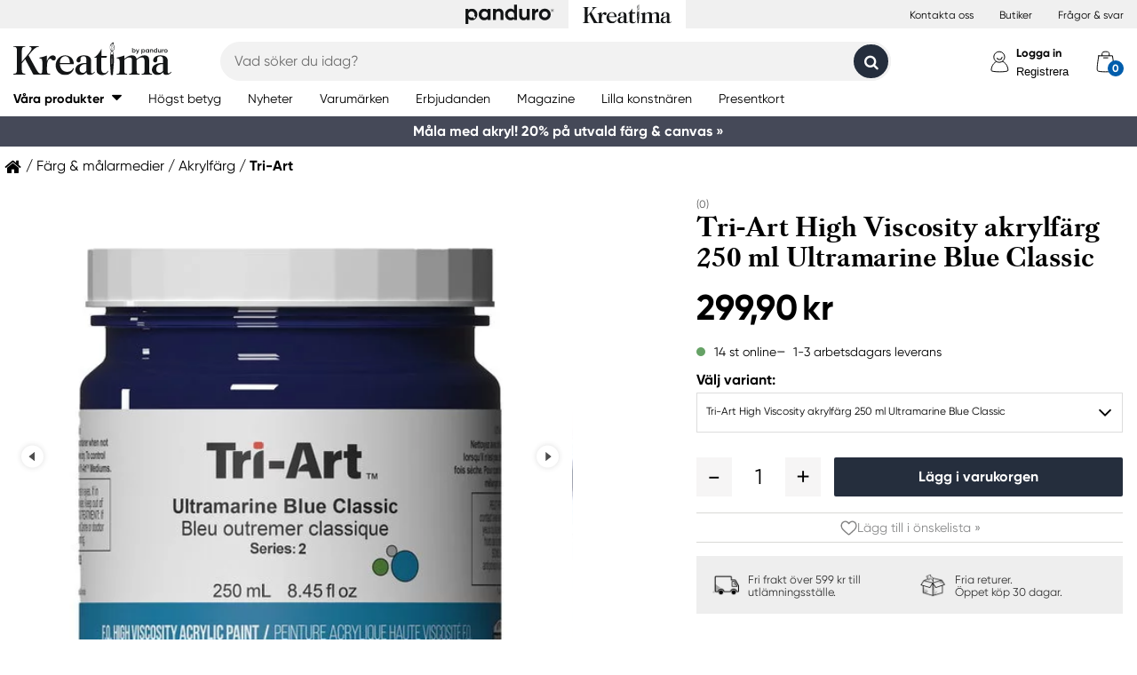

--- FILE ---
content_type: text/html; charset=utf-8
request_url: https://kreatima.com/sv-se/produkter/tri-art-high-viscosity-akrylfarg-250-ml-ultramarine-blue-classic-665210
body_size: 34527
content:



<!DOCTYPE html>
<html lang="sv-se">
<head>
    
    <link rel="preconnect" href="https://static.kreatima.com">
    <link rel="preconnect" href="https://cert.tryggehandel.net">
    <link rel="preconnect" href="https://assets.voyado.com">
    <link rel="preconnect" href="https://cert.tryggehandel.net">

    <script>
        window.dataLayer = window.dataLayer || [];
        window.dataLayer.push({
            environmentData: {
                'environment': 'production',
                'brand': 'kreatima',
                'language': 'sv-SE',
                'market': 'SE'
            }
        });
        function gtag(){dataLayer.push(arguments);}

        // Set default consent to 'denied' as a placeholder
        // Determine actual values based on your own requirements
        gtag('consent', 'default', {
            'ad_storage': 'denied',
            'ad_user_data': 'denied',
            'ad_personalization': 'denied',
            'analytics_storage': 'denied'
        });
    </script>

    

    <link rel="canonical" href="https://kreatima.com/sv-se/produkter/tri-art-high-viscosity-akrylfarg-250-ml-ultramarine-blue-classic-665210"/>
<meta name="description" content="Tri-Art High Viscosity Acrylic Paint &#228;r en formidabel serie akrylf&#228;rger i premium-kvalitet. F&#228;rgerna g&#246;r sk&#228;l f&#246;r sitt namn – viskositeten &#228;r h&#246;g, f&#246;r att in..." />
<title>Tri-Art High Viscosity akrylf&#228;rg 250 ml Ultramarine Blue Classic | Panduro &#174; | Kreatima</title>

<link rel="apple-touch-icon" sizes="57x57" href="https://static.kreatima.com/Static/images/brand-icons/apple-icon-ponyta_kreatima_SE-57x57.png">
<link rel="apple-touch-icon" sizes="60x60" href="https://static.kreatima.com/Static/images/brand-icons/apple-icon-ponyta_kreatima_SE-60x60.png">
<link rel="apple-touch-icon" sizes="72x72" href="https://static.kreatima.com/Static/images/brand-icons/apple-icon-ponyta_kreatima_SE-72x72.png">
<link rel="apple-touch-icon" sizes="76x76" href="https://static.kreatima.com/Static/images/brand-icons/apple-icon-ponyta_kreatima_SE-76x76.png">
<link rel="apple-touch-icon" sizes="114x114" href="https://static.kreatima.com/Static/images/brand-icons/apple-icon-ponyta_kreatima_SE-114x114.png">
<link rel="apple-touch-icon" sizes="120x120" href="https://static.kreatima.com/Static/images/brand-icons/apple-icon-ponyta_kreatima_SE-120x120.png">
<link rel="apple-touch-icon" sizes="144x144" href="https://static.kreatima.com/Static/images/brand-icons/apple-icon-ponyta_kreatima_SE-144x144.png">
<link rel="apple-touch-icon" sizes="152x152" href="https://static.kreatima.com/Static/images/brand-icons/apple-icon-ponyta_kreatima_SE-152x152.png">
<link rel="apple-touch-icon" sizes="180x180" href="https://static.kreatima.com/Static/images/brand-icons/apple-icon-ponyta_kreatima_SE-180x180.png">
<link rel="icon" type="image/png" sizes="192x192" href="https://static.kreatima.com/Static/images/brand-icons/android-icon-ponyta_kreatima_SE-192x192.png">
<link rel="icon" type="image/png" sizes="32x32" href="https://static.kreatima.com/Static/images/brand-icons/favicon-ponyta_kreatima_SE-32x32.png">
<link rel="icon" type="image/png" sizes="96x96" href="https://static.kreatima.com/Static/images/brand-icons/favicon-ponyta_kreatima_SE-96x96.png">
<link rel="icon" type="image/png" sizes="16x16" href="https://static.kreatima.com/Static/images/brand-icons/favicon-ponyta_kreatima_SE-16x16.png">
<link rel="manifest" href="https://static.kreatima.com/manifest.json">
<meta name="msapplication-TileColor" content="#ffffff">
<meta name="msapplication-TileImage" content="https://static.kreatima.com/ms-icon-144x144.png">
<meta name="theme-color" content="#ffffff">
<meta name="viewport" content="width=device-width"/>
<meta http-equiv="Content-Type" content="text/html; charset=UTF-8"/>
<meta http-equiv="content-language" content="sv-se"/>

    <link href="https://static.kreatima.com/static/styles/main?v=Lodr0ICrDKd3wOAKmxRhC2i2JDNhYh4Brwy02Tx_JB01" rel="stylesheet">
    <link rel="stylesheet" type="text/css" rel="preload" as="font" href="https://static.kreatima.com/Static/fonts/fonts_ponyta_kreatima_SE.css" crossorigin>
    <link rel="stylesheet" rel="preload" as="font" href="https://use.typekit.net/kpk7tym.css">

    <link href="https://static.kreatima.com/static/styles/vendor?v=eaVNHfJC6T9qiOiw0o_wzryQQJ6oVib-pCwLxpGMMAQ1" rel="stylesheet">
    <link href="https://static.kreatima.com/static/styles/vendor/external?v=yc9BHhnRz4QlRKZdwSHXbd6sXD67Fo6pAuOvpPXu0K41" rel="stylesheet">
    <link href="https://static.kreatima.com/static/styles/theme?v=cexUYldriq-kz9-uEFuKlmCSBaqiAqQamt1VssJ6Obs1" rel="stylesheet">
    <link href="https://static.kreatima.com/static/styles/scaffolding?v=n20gzOqvmdjyqvOBGEQHt5pxrZjfrnIfIye66fD5Bgo1" rel="stylesheet">
    <link href="https://static.kreatima.com/static/styles/elements?v=QVk9xTjjD60Q_b-63x-dGn5Q1i8Hh_omgL2p8ts8y5s1" rel="stylesheet">
    <link href="https://static.kreatima.com/static/styles/navigation?v=laiIkqkQMseCwY0A2M0jy2wBwOwUI8IT9oeuSvoXlWM1" rel="stylesheet">
    <link href="https://static.kreatima.com/static/styles/components?v=8q9RpclambQ2JBXKdjY0VgoPlWOb1w9ECeHSU3uln9M1" rel="stylesheet">
    <link href="https://static.kreatima.com/static/styles/checkout?v=0jbgeTwTSYZxsFn9Elybl44mkdipWf1vDvXrHcsUKlI1" rel="stylesheet">



        <script>
            window.gmf = function () { (window._gmf = window._gmf || []).push(Object.values(arguments)); };
            var s = document.createElement("script");
            s.type = "text/javascript";
            s.src = "https://cdn.gamifiera.com/static/gmf/loader.js";
            s.async = true;
            document.head.appendChild(s);
            gmf('init', {
                merchantId: 5520,
                locale: 'sv_SE',
                customerToken:  null,
            });
        </script>

    


<!-- Google Tag Manager -->
<script>(function(w,d,s,l,i){w[l]=w[l]||[];w[l].push({'gtm.start':
new Date().getTime(),event:'gtm.js'});var f=d.getElementsByTagName(s)[0],
j=d.createElement(s),dl=l!='dataLayer'?'&l='+l:'';j.async=true;j.src=
'https://www.googletagmanager.com/gtm.js?id='+i+dl;f.parentNode.insertBefore(j,f);
})(window,document,'script','dataLayer','GTM-57VDMBF');</script>
<!-- End Google Tag Manager -->

<script>
(function (i, s, o, g, r, a, m) {
i['VoyadoAnalyticsObject'] = r;
i[r] = i[r] || function () {
(i[r].q = i[r].q || []).push(arguments)
},
i[r].l = 1 * new Date();
a = s.createElement(o),
m = s.getElementsByTagName(o)[0];
a.async = 1;
a.src = g;
m.parentNode.insertBefore(a, m)
})(window, document, 'script', 'https://assets.voyado.com/jsfiles/analytics_0.1.4.min.js', 'va'); <!--Here you set script depending on the environment (staging/production)-->
va("setTenant", "panduro"); <!--This is where you define the tenant-->
</script>

    <meta name="facebook-domain-verification" content="aj176zu9eofhxibsz9hpqmgjhptjwe" />
</head>
<body data-theme="kreatima" class=""
      data-is-logged-in="false"
      data-lang="sv-SE"
      data-sessionid="7d7c5129-3b61-456a-9eed-0dbc32bdd525"
      data-contactid=""
      data-discoverykey=""
      data-lastcartid="-1"
      data-elevateclusterid="w88551BB4">
    <div id="page">
        


<!-- Google Tag Manager (noscript) -->
<noscript><iframe src="https://www.googletagmanager.com/ns.html?id=GTM-57VDMBF"
height="0" width="0" style="display:none;visibility:hidden"></iframe></noscript>
<!-- End Google Tag Manager (noscript) -->


        
<div class="slidein" role="dialog" aria-modal="true" aria-label="slide-in panel" tabindex="-1">
    <button type="button" class="slidein__close js-slidin-close" aria-label="close modal">
        <i class="fa fa-close" style="font-size: 20px;"></i>
    </button>
    <div class="slidein__content js-slidein-content">
    </div>
</div>


        

<div class="site-toggle-mobile">


    <nav class="site-toggle">
        <div class="site-toggle__toggle site-toggle__toggle--three ">
            <a href="//panduro.com/sv-se">
                <img width="100" height="25" src="https://static.kreatima.com/Static/images/brand-icons/logo_ponyta_SE_black-clean.svg?v=1" />
            </a>
        </div>
        
            <div class="site-toggle__toggle site-toggle__toggle--one  site-toggle__toggle--selected">
                <a href="//kreatima.com/sv-se">
                    <img width="100" height="25" src="https://static.kreatima.com/Static/images/brand-icons/logo_ponyta_kreatima_SE_black-clean.svg?v=1" />
                </a>
            </div>

    </nav>
</div>

<header>

    <div class="site-toggle-desktop">
            <div class="content-wrapper">
                <div class="site-toggle-desktop--first-section"></div>
                

    <nav class="site-toggle">
        <div class="site-toggle__toggle site-toggle__toggle--three ">
            <a href="//panduro.com/sv-se">
                <img width="100" height="25" src="https://static.kreatima.com/Static/images/brand-icons/logo_ponyta_SE_black-clean.svg?v=1" />
            </a>
        </div>
        
            <div class="site-toggle__toggle site-toggle__toggle--one  site-toggle__toggle--selected">
                <a href="//kreatima.com/sv-se">
                    <img width="100" height="25" src="https://static.kreatima.com/Static/images/brand-icons/logo_ponyta_kreatima_SE_black-clean.svg?v=1" />
                </a>
            </div>

    </nav>

                <div class="site-toggle-desktop--links">
                    

<div>
            <a href="/sv-se/customer-service" class="header-link">Kontakta oss</a>
            <a href="/sv-se/butiker" class="header-link">Butiker</a>
            <a href="/sv-se/customer-service/faq" class="header-link">Fr&#229;gor &amp; svar</a>
</div>

                </div>
            </div>
    </div>

    

<nav class="desktop-menu ">
    <div class="desktop-menu__secondary-wrapper">
        <div class="row">
            


<div class="desktop-menu-secondary">
    <div class="desktop-menu-secondary__logo">
        <a href="/sv-se">
            <img width="200" height="49" alt="Panduro" src="https://static.kreatima.com/Static/images/brand-icons/logo_ponyta_kreatima_SE_black.svg?v=1" />
        </a>
    </div>
        <div class="desktop-menu-secondary__inline-search-container js-elevate-search-inline">
            <div class="desktop-menu-secondary__search-quick-wrapper">
                <input autocapitalize="off"
                       autocomplete="off"
                       autocorrect="off"
                       class="desktop-menu-secondary__inline-search-input js-elevate-search-inline-input"
                       name="anyrandomstringtopreventautocomplete"
                       data-placeholder="Vad s&#246;ker du idag?"
                       placeholder=""
                       spellcheck="false"
                       type="text"
                       value="" />
                <button class="fa fa-close btn-clear-search js-clear-search-elevate"></button>
                <button type="button" class="btn submit-search js-submit-search-elevate"></button>
                <div class="search-quick js-elevate-search-quick">
                    <div class="search-quick-content js-elevate-search-quick-content">

                    </div> 
                </div>
            </div>
        </div>

    <div class="desktop-menu-tertriary-secondary">
        <div class="desktop-menu-tertriary__group-with-icons">
            


        </div>
    </div>

    <div class="icon-with-link-group icon-with-link-group--vertical">
        <div style="" class="icon-with-link">
            <img src="https://static.kreatima.com/Static/images/elements/member.svg" width="35" height="35" alt="mini cart" />
            <div class="icon-with-link__text">
                <button class="bold launch-log-in-popup">Logga in</button>
                <button class="js-launch-signup-popup launch-register-popup">Registrera</button>
            </div>



        </div>
        <div style="display: none !important;" class="icon-with-link">
                <div style="width: 40px;" id="gmf-dropdown-profile"></div>
            <div class="icon-with-link__text">
                <a class="bold" aria-label="Mina sidor" tabindex="0" aria-role="button" href="/sv-se/mypages">Mina sidor</a>
                <button id="log-out" aria-label="Logga ut" tabindex="0" aria-role="button">Logga ut</button>
            </div>
        </div>

        <div class="desktop-menu-secondary__mini-cart-opener-container">
            

    <div class="mini-cart-opener__free-shipping-message js-free-shipping-message hidden-force">
        <span class="mini-cart-opener__free-shipping-message-value autonumeric limit"></span>
        <span class="mini-cart-opener__free-shipping-message-text">till fri frakt</span>
    </div>
    <div class="mini-cart-opener__free-shipping-message js-free-shipping-achieved hidden-force">
        <span class="mini-cart-opener__free-shipping-message-text">Fri frakt</span>
    </div>

    <div class="mini-cart-opener js-cart-mini-mobile " aria-label="cart" aria-role="button" tabindex="0">
        <div class="mini-cart-opener__image-container icon-with-link js-cart-mini-counter">
            <img src="https://static.kreatima.com/Static/images/elements/cart.svg" alt="mini cart" width="35" height="35" />
        </div>
    </div>

            <div class="add-to-cart-popup add-to-cart-popup--close js-add-to-cart-popup js-keyboard-clickable" data-nosnippet>
                <div class="add-to-cart-popup__smile"></div>
                <div class="add-to-cart-popup__content">
                        <h3 class="hidden">Den gillar vi ocks&#229;!</h3>
                        <h3 class="hidden">Du valde en riktig favorit!</h3>
                        <h3 class="hidden">Bra val!</h3>
                        <h3 class="hidden">En riktig pysselfavorit!</h3>
                        <h3 class="hidden">Du valde en av v&#229;ra p&#228;rlor!</h3>
                        <h3 class="hidden">En riktig p&#228;rlprodukt!</h3>
                        <h3 class="hidden">Wow! En riktig pysselfavvo!</h3>
                    <p>Produkten ligger nu i din varukorg</p>
                </div>
            </div>
        </div>
    </div>
</div>
        </div>
    </div>
    <div class="desktop-menu__primary-wrapper">
        <div class="row flex">
            

<div class="desktop-menu-primary">
    <div class="desktop-menu-primary__menu-item desktop-menu-primary__menu-item--expandable js-menu-products">
        <span class="desktop-menu-primary__menu-item-text">V&#229;ra produkter</span>
    </div>
    
        <a class="desktop-menu-primary__menu-item" href="/sv-se/5-stjarnor">
            <span class="desktop-menu-primary__menu-item-text">H&#246;gst betyg</span>
        </a>
        <a class="desktop-menu-primary__menu-item" href="/sv-se/nyheter">
            <span class="desktop-menu-primary__menu-item-text">Nyheter</span>
        </a>
        <a class="desktop-menu-primary__menu-item" href="/sv-se/varumarken">
            <span class="desktop-menu-primary__menu-item-text">Varum&#228;rken</span>
        </a>
        <a class="desktop-menu-primary__menu-item" href="/sv-se/erbjudanden">
            <span class="desktop-menu-primary__menu-item-text">Erbjudanden</span>
        </a>
        <a class="desktop-menu-primary__menu-item" href="/sv-se/magazine">
            <span class="desktop-menu-primary__menu-item-text">Magazine</span>
        </a>
        <a class="desktop-menu-primary__menu-item" href="/sv-se/lilla-konstnaren">
            <span class="desktop-menu-primary__menu-item-text">Lilla konstn&#228;ren</span>
        </a>
        <a class="desktop-menu-primary__menu-item" href="/sv-se/customer-service/presentkort">
            <span class="desktop-menu-primary__menu-item-text">Presentkort</span>
        </a>

    <ul class="js-menu-products-level-2 menu-level-2"></ul>
</div>

            

<div class="desktop-menu-tertriary">
    <div class="desktop-menu-tertriary__group">
        

<div>
</div>

    </div>
</div>
        </div>
    </div>
</nav>

    

<div class="mobile-menu">
    <div class="mobile-menu__section mobile-menu--action-wrapper">
        <div class="mobile-menu__section--first">
            <div class="mobile-menu__hamburger-container">
                <button id="mobile-menu-drawer-opener" class="hamburger hamburger--squeeze" type="button">
                    <div class="hamburger-box">
                        <svg width="21" height="100%" viewBox="0 0 21 17" fill="none" xmlns="http://www.w3.org/2000/svg">
                            <path fill-rule="evenodd" clip-rule="evenodd" d="M1.16667 0C0.52234 0 0 0.52234 0 1.16667C0 1.81099 0.52234 2.33333 1.16667 2.33333H19.8333C20.4777 2.33333 21 1.81099 21 1.16667C21 0.52234 20.4777 0 19.8333 0H1.16667ZM0 8.16667C0 7.52232 0.52234 7 1.16667 7H19.8333C20.4777 7 21 7.52232 21 8.16667C21 8.81102 20.4777 9.33333 19.8333 9.33333H1.16667C0.52234 9.33333 0 8.81102 0 8.16667ZM0 15.1667C0 14.5223 0.52234 14 1.16667 14H19.8333C20.4777 14 21 14.5223 21 15.1667C21 15.811 20.4777 16.3333 19.8333 16.3333H1.16667C0.52234 16.3333 0 15.811 0 15.1667Z" fill="black" />
                        </svg>
                    </div>
                </button>
            </div>
        </div>
        <div class="mobile-menu__section--logo">
            <a href="/sv-se">
                <img width="200" height="49" alt="Panduro" src="https://static.kreatima.com/Static/images/brand-icons/logo_ponyta_kreatima_SE_black.svg?v=1" />
            </a>
        </div>

            <div>
                <div style="" class="icon-with-link launch-log-in-popup">
                    <img src="https://static.kreatima.com/Static/images/elements/member.svg" width="35" height="35" alt="mini cart" />
                </div>
                <div style="display: none !important; width: 40px;" id="gmf-dropdown-profile"></div>

            </div>




            <div class="mobile-menu__section--last">
                


    <div class="mini-cart-opener js-cart-mini-mobile" aria-label="cart" aria-role="button" tabindex="0">
        <div class="mini-cart-opener__image-container icon-with-link js-cart-mini-counter">
            <img src="https://static.kreatima.com/Static/images/elements/cart.svg" alt="mini cart" width="35" height="35" />
        </div>
    </div>


                <div class="add-to-cart-popup add-to-cart-popup--close js-add-to-cart-popup" data-nosnippet>
                    <div class="add-to-cart-popup__smile"></div>
                    <div class="add-to-cart-popup__content">
                            <h3 class="hidden">Den gillar vi ocks&#229;!</h3>
                            <h3 class="hidden">Du valde en riktig favorit!</h3>
                            <h3 class="hidden">Bra val!</h3>
                            <h3 class="hidden">En riktig pysselfavorit!</h3>
                            <h3 class="hidden">Du valde en av v&#229;ra p&#228;rlor!</h3>
                            <h3 class="hidden">En riktig p&#228;rlprodukt!</h3>
                            <h3 class="hidden">Wow! En riktig pysselfavvo!</h3>
                    </div>
                    <a class="add-to-cart-popup__cta" href="/checkout">
                        <button class="btn btn-cta">Till kassan</button>
                    </a>
                </div>
            </div>

    </div>
    <div class="mobile-menu__section mobile-menu__section--search-section">
        

            <div class="js-elevate-search-inline-mobile mobile-menu-search-field">
                <input type="text" autocomplete="off" class="js-elevate-search-inline-input"
                       name="name"
                       data-placeholder="Vad s&#246;ker du idag?"
                       placeholder=""
                       autocomplete="Randomstring" />
                <button class="fa fa-close btn-mobile-clear-search js-clear-search-elevate"></button>
                <button type="button" class="btn mobile-submit-search js-submit-search-elevate"></button>
                <div class="search-quick js-elevate-search-quick">
                    <div class="search-quick-content  js-elevate-search-quick-content">
                    </div> 
                </div>
            </div>

    </div>

</div>

<nav id="mobile-menu-drawer" class="mobile-menu-drawer ">
    
<ul class="">
    

    <li class="mobile-configurable-header-links icon-with-link-group">
    </li>


    <li class="mobile-menu-item--important">
        <span>V&#229;ra produkter</span>
        <ul class="js-mobile-categories"></ul>
    </li>
    
        <li class="mobile-menu-item--important">
            <a href="/sv-se/5-stjarnor" class="mobile-menu-item__link">H&#246;gst betyg</a>
        </li>
        <li class="mobile-menu-item--important">
            <a href="/sv-se/nyheter" class="mobile-menu-item__link">Nyheter</a>
        </li>
        <li class="mobile-menu-item--important">
            <a href="/sv-se/varumarken" class="mobile-menu-item__link">Varum&#228;rken</a>
        </li>
        <li class="mobile-menu-item--important">
            <a href="/sv-se/erbjudanden" class="mobile-menu-item__link">Erbjudanden</a>
        </li>
        <li class="mobile-menu-item--important">
            <a href="/sv-se/magazine" class="mobile-menu-item__link">Magazine</a>
        </li>
        <li class="mobile-menu-item--important">
            <a href="/sv-se/lilla-konstnaren" class="mobile-menu-item__link">Lilla konstn&#228;ren</a>
        </li>
        <li class="mobile-menu-item--important">
            <a href="/sv-se/customer-service/presentkort" class="mobile-menu-item__link">Presentkort</a>
        </li>

    

            <li class="mobile-configurable-header-links js-configureable-header-links " data-dontShowWhenLoggedOut="False" data-dontShowWhenLoggedIn="False">
                <a class="" href="/sv-se/customer-service">Kontakta oss</a>
            </li>
            <li class="mobile-configurable-header-links js-configureable-header-links " data-dontShowWhenLoggedOut="False" data-dontShowWhenLoggedIn="False">
                <a class="" href="/sv-se/butiker">Butiker</a>
            </li>
            <li class="mobile-configurable-header-links js-configureable-header-links " data-dontShowWhenLoggedOut="False" data-dontShowWhenLoggedIn="False">
                <a class="" href="/sv-se/we-are-panduro">Kundklubb | Registrera dig</a>
            </li>
            <li class="mobile-configurable-header-links js-configureable-header-links " data-dontShowWhenLoggedOut="False" data-dontShowWhenLoggedIn="False">
                <a class="" href="/sv-se/customer-service/faq">Fr&#229;gor &amp; svar</a>
            </li>

</ul>



        <span class="mobile-login__action">
            <svg xmlns="http://www.w3.org/2000/svg" xmlns:xlink="http://www.w3.org/1999/xlink" width="25px" height="25px" viewBox="0 0 25 25" version="1.1">
                <title>icon/Medlem</title>
                <g id="icon/Medlem" stroke="none" stroke-width="1" fill="none" fill-rule="evenodd">
                    <g id="gubbe" transform="translate(2.954545, 1.136364)" stroke="#000000">
                        <path d="M18.8636364,21.2156881 C18.8636364,15.219533 14.6408918,10.3586889 9.43186491,10.3586889 C4.22283801,10.3586889 0,15.219533 0,21.2156881 C0,23.2311343 18.8636364,23.2311343 18.8636364,21.2156881 Z" id="Oval" fill="#FFFFFF" />
                        <ellipse id="Oval" fill="#FFFFFF" cx="8.96027603" cy="6.0296846" rx="6.1306554" ry="6.0296846" />
                        <path d="M12.4218689,8.91423655 C12.1382606,7.72126828 10.5883381,6.77433964 9.35177545,6.80194359 C8.11521278,6.82954755 7.13842794,7.28722359 6.76751879,8.89380762" id="Oval-Copy-2" stroke-linecap="round" transform="translate(9.594694, 7.857796) rotate(167.000000) translate(-9.594694, -7.857796) " />
                    </g>
                </g>
            </svg>
            <a class="action-text" href="/sv-se/log-in">
                Logga in
            </a>
            <span> / </span>
            <a class="action-text" href="/sv-se/mypages/membership-registration">
                Registrera
            </a>
        </span>
</nav>


<div class="hidden">

    
    <button id="mobile-menu-drawer-closer" class="mobile-menu-drawer__close" type="button">
        <svg width="16" height="16" viewBox="0 0 16 16" fill="none" xmlns="http://www.w3.org/2000/svg" xmlns:xlink="http://www.w3.org/1999/xlink">
            <rect width="16" height="16" fill="url(#pattern0_154_717)" />
            <defs>
                <pattern id="pattern0_154_717" patternContentUnits="objectBoundingBox" width="1" height="1">
                    <use xlink:href="#image0_154_717" transform="scale(0.00195312)" />
                </pattern>
                <image id="image0_154_717" width="512" height="512" preserveAspectRatio="none" xlink:href="[data-uri]" />
            </defs>
        </svg>
    </button>

    
        <div id="js-mobile-menu-drawer-site-toggle" class="mobile-menu-drawer__site-toggle" style="width:100%;padding-top:0;">
            <span>
                

    <nav class="site-toggle">
        <div class="site-toggle__toggle site-toggle__toggle--three ">
            <a href="//panduro.com/sv-se">
                <img width="100" height="25" src="https://static.kreatima.com/Static/images/brand-icons/logo_ponyta_SE_black-clean.svg?v=1" />
            </a>
        </div>
        
            <div class="site-toggle__toggle site-toggle__toggle--one  site-toggle__toggle--selected">
                <a href="//kreatima.com/sv-se">
                    <img width="100" height="25" src="https://static.kreatima.com/Static/images/brand-icons/logo_ponyta_kreatima_SE_black-clean.svg?v=1" />
                </a>
            </div>

    </nav>

            </span>
        </div>
    <div class="js-mmmenu-middle-content mobile-menu-drawer__middle">
        <div class="js-search-in-menu js-search-inline-mobile mobile-menu-search-field">
            <input type="text" autocomplete="off" class="mobile-menu-search-input"
                   name="name"
                   placeholder="Vad s&#246;ker du idag?"
                   data-placeholder="Vad s&#246;ker du idag?"
                   autocomplete="randomstring" />
            <button type="button" class="btn mobile-submit-search"></button>

            <button class="fa fa-close btn-mobile-clear-search"></button>
            <div class="search-quick"></div> 
        </div>
    </div>
</div>



    


<div class="cart-mini-details slidein slidein--static">
    <button type="button" class="slidein__close js-slidin-close"><i class="fa fa-close" style="font-size: 20px;"></i></button>
    <div class="cart-mini-details__content slidein__content slidein__content--condensed js-slidein-content">
        <div class="cart-mini-header">
            <div class="cart-mini-header-top">
                <h3 class="cart-mini-header__text">
                    Varukorg
                </h3>
                <div>
                    


    <div class="mini-cart-opener " aria-label="cart" aria-role="button" tabindex="0">
        <div class="mini-cart-opener__image-container icon-with-link js-cart-mini-counter">
            <img src="https://static.kreatima.com/Static/images/elements/cart.svg" alt="mini cart" width="35" height="35" />
        </div>
    </div>

                </div>
                
            </div>
            <div class="top-banner top-banner--loyalty hidden-force">
                <div class="launch-log-in-popup">Logga in f&#246;r medlemserbjudanden &#187;</div>
            </div>

            <div class="js-free-shipping top-banner top-banner--shipping">
                <div class="js-free-shipping-message hidden">Du har <span class='autonumeric limit'></span> kvar till fri frakt</div>
                <div class="js-free-shipping-achieved hidden">Hurra! Du har nu FRI FRAKT!</div>
            </div>
            <div class="cart-mini-header__wishlist-section">
                    <div class="add-wishlist add-wishlist-launch wishlist">
                        <div class="launch-log-in-popup" tabindex="0" aria-role="button" aria-label="L&#228;gg till i &#246;nskelista  &#187;">
                            <img src="https://static.kreatima.com/Static/images/elements/heart.svg" alt="heart" width="20" height="20" />
                            <p>L&#228;gg till i &#246;nskelista  &#187;</p>
                        </div>
                    </div>
            </div>
        </div>
        <div class="cart-mini-wrapper">
            <div id="cart-mini-articles"></div>
        </div>
        <div class="footer-minicart">
            <div class="cart-total">
                <span class="cart-total__text">
                    Att betala:
                </span>
                <span class="cart-total__value autonumeric"></span>
            </div>
            <div class="cart-total cart-total__total-save">
                <span class="cart-total__text">
                    Du sparar totalt:
                </span>
                <span class="cart-total__save-value autonumeric"></span>
            </div>
            <div class="cart-mini-shipping-fee js-free-shipping-message hidden-force">
                <span class="autonumeric limit"></span>
                <span class="">till fri frakt</span>
            </div>
            <div class="cart-mini-shipping-fee js-free-shipping-achieved hidden-force">
                <span class="">Du har fri frakt!</span>
            </div>
            <button data-target="/checkout" data-style="zoom-in" class="btn btn-cart-mini-checkout ladda">Till kassan</button>
            <div class="btn-cart-mini-checkout-overlay"></div> 
            

<section class="usp">
    <div class="row row--dense">
        <div class="col">
            <ul>
    <li><img alt="car" width="43" height="30" src="https://static.kreatima.com/static/images/elements/shipping-black.png" />
    <div>Fri frakt &ouml;ver 599 kr till utl&auml;mningsst&auml;lle.</div></li>
  <li><img alt="return" width="43" height="30" src="https://static.kreatima.com/static/images/elements/returns-black.png" />
    <div>Fria returer.
    <div>&Ouml;ppet k&ouml;p 30 dagar.</div>
        </div></li>
</ul>
        </div>
    </div>
</section>

        </div>
    </div>
</div>




<script id="cart-mini-article-row-template" type="text/x-handlebars-template">
    <div class="mini-cart-details">
        <div class="js-empty-cart empty-cart" style="display:none">
            <img src="/Static/images/brand-icons/cart_ponyta_kreatima_SE_grey.svg" class="centered"/>
            <div class="centered"><p><strong>Din varukorg &auml;r just nu tom.<br />
</strong>Men s&aring; beh&ouml;ver det inte vara.</p>
<p>F&aring;r vi hj&auml;lpa dig med lite id&eacute;er?</p></div>

            <a class="empty-cart__buttons-width" href="/sv-se/nyheter">
                <button class="btn btn-secondary empty-cart__buttons empty-cart__buttons-width v2">Shoppa nyheter</button>
            </a>
            
        </div>
        <ul class="article-table">
            

{{#CartItems}}
<li class="cart-article row-article js-cart-article" data-quantity="{{Quantity}}" data-hasdiscount="{{IsCampaignOrDiscount}}" data-articlenumber="{{ArticleNumber}}" data-freightinformation="{{FreightText}}">
    <div class="row-article__image">
        <a href="/sv-se/show/article/{{ArticleNumber}}" tabindex="-1">
            <img src="https://static.kreatima.com{{Image}}" />
        </a>
    </div>
    <div class="row-article__details row-article-details">
        <div class="row-article-details__content">
            <div class="row-article-details-name">
                <a href="/sv-se/show/article/{{ArticleNumber}}">{{ArticleName}}</a>
            </div>
            {{#IsCampaignOrDiscount}}
            <div class="price-offer">
                {{#IsLoyaltyCampaign}}
                <div class="badge badge--loyalty">Member Treat</div>
                {{/IsLoyaltyCampaign}}
                {{#HasDiscountPrice}}
                <span class="autonumeric price--margin-right price price--redacted">{{OriginalPrice}}</span>
                {{/HasDiscountPrice}}
                <span class="autonumeric price">{{UnitPrice}}</span>
                {{#FacktaQuantity}}
                {{#IsCampaign}}
                <div class="price-offer__savings">
                    Du sparar 
                    <span class="js-total-savings autonumeric price-saved">
                        {{#IsCampaign}}{{FacktaTotalDiscount}}{{/IsCampaign}}
                    </span>
                </div>
                {{/IsCampaign}}
                {{/FacktaQuantity}}
                {{^IsCampaign}}
                <div class="price-offer__savings">
                    Du sparar 
                    <span class="js-total-savings autonumeric price-saved">
                        {{#HasDiscountPrice}}{{UnitSavings}}{{/HasDiscountPrice}}
                    </span>
                </div>
                {{/IsCampaign}}


            </div>
            {{/IsCampaignOrDiscount}}

            {{^IsCampaignOrDiscount}}
            <div class="price" data-hasdiscount="{{IsCampaignOrDiscount}}">
                <span class="cart-mini-row-article-price autonumeric">{{UnitPrice}}</span>
            </div>
            {{/IsCampaignOrDiscount}}
        </div>

        <div class="row-article-details__quantity">
            <span class="js-article-quantity-subtract btn-quantity btn-quantity--decrease" data-articlenumber="{{ArticleNumber}}"></span>
            <span class="js-quantity" contenteditable="true" type="number" data-articlenumber="{{ArticleNumber}}">{{Quantity}}</span>
            <span class="js-article-quantity-add btn-quantity btn-quantity--increase" data-articlenumber="{{ArticleNumber}}"></span>
        </div>
        <div class="row-article-details__price row-article-details-price">

            {{#IsCampaignOrDiscount}}
            {{#FacktaQuantity}}
            <span class="js-article-price autonumeric discount">{{TotalPriceWithDiscount}}</span>
            {{/FacktaQuantity}}
            {{^FacktaQuantity}}
            <span class="js-article-price autonumeric">{{TotalPrice}}</span>
            {{/FacktaQuantity}}
            {{/IsCampaignOrDiscount}}

            {{^IsCampaignOrDiscount}}
            <span class="js-article-price autonumeric">{{TotalPrice}}</span>
            {{/IsCampaignOrDiscount}}

        </div>
        <div class="row-article-details__freight">
            <span class="js-article-freight cart-article-freight">{{FreightText}}</span>
        </div>
        <div class="row-article-details__additional row-article-details-additional">
            <span class="remove-cart-item js-remove-cart-item" data-articlenumber="{{ArticleNumber}}"></span>
            <article class="campain-badges campain-badges--right">
                {{#IsCampaignOrDiscount}}
                <div class="badge badge--coorporate hidden js-campaign-badge">{{CampaignName}}</div>
                {{/IsCampaignOrDiscount}}
            </article>
            
        </div>
        <div class="action-list">
            {{#IsVirtual}}
            <ul>
                    <li>
                        Denna vara &#229;terbetalas ej och kan inte returneras
                    </li>
                    <li>
                        Denna vara &#228;r exkluderad fr&#229;n rabatter
                    </li>
            </ul>
            {{/IsVirtual}}
        </div>
    </div>
    <div class="js-remove-prompt confirm-remove" data-articlenumber="">
        <span class="confirm-remove__message">Vill du ta bort den h&#228;r produkten fr&#229;n varukorgen?</span>
        <div class="confirm-remove__buttons">
            <button class="js-confirm-remove btn btn-secondary confirm-remove__button">Ja</button>
            <button class="js-cancel-remove btn btn-primary confirm-remove__button">Nej</button>
        </div>
        <div class="confirm-remove-fade"></div>
    </div>
</li>
{{/CartItems}}
        </ul>
    </div>
</script>


    

<script id="search-elevate-quick-previous-searches-template" type="text/x-handlebars-template">
    <div class="search-quick-content search-quick-previous-searches">
        <h4>Dina tidigare s&#246;kningar </h4>
        <ul>
            {{#.}}
            <li data-isLink="false" data-query="{{key}}">{{key}}</li>
            {{/.}}
        </ul>
    </div>
</script>

<script id="search-elevate-quick-popular-template" type="text/x-handlebars-template">
    <div class="search-quick-content">
        <h4>Popul&#228;ra s&#246;kningar</h4>
        <ul>
            {{#.}}
            <li data-isLink="false" data-query="{{key}}">{{key}}</li>
            {{/.}}
        </ul>
    </div>
</script>

<script id="search-elevate-quick-popular-template" type="text/x-handlebars-template">
    <div class="search-quick-content">
        <h4>Popul&#228;ra s&#246;kningar</h4>
        <ul>
            {{#.}}
            <li data-isLink="false" data-query="{{key}}">{{key}}</li>
            {{/.}}
        </ul>
    </div>
</script>

<script id="search-elevate-quick-articles-template" type="text/x-handlebars-template">
    <div class="search-quick-content">
        
        <h4>Produkter </h4>
        <ul>
            {{#suggestions}}
            <li data-isLink="true"><a href="{{products.0.link}}">{{products.0.title}}</a></li>
            {{/suggestions}}
        </ul>
    </div>
</script>

<script id="search-elevate-quick-categories-template" type="text/x-handlebars-template">
    <div class="search-quick-content">
        <h4>Kategori </h4>
        <ul>
            {{#categoryResults}}
            <li data-isLink="true"><a href="{{link}}">{{title}}</a></li>
            {{/categoryResults}}
        </ul>
    </div>
</script>

<script id="search-elevate-quick-inpirations-template" type="text/x-handlebars-template">
    <div class="search-quick-content">
        
        <h4>Inspirationer</h4>
        <ul>
            {{#inspirationResults}}
            <li data-isLink="true"><a href="{{link}}">{{title}}</a></li>
            {{/inspirationResults}}
        </ul>
    </div>
</script>

    
</header>


<div class="information-bar information-bar--no-sticky">
                    <div class="information-bar__message  js-information-bar" data-id="{1672CD12-802C-4D93-BEBC-0BD6F501E268}" data-version="11/26/2025 10:06:51 AM" style="display: block;background-color: #454958; color: #ffffff">
                        
                            <a href="/sv-se/akrylfarger" style="color: #ffffff"><span class="bold">M&#229;la med akryl! 20% p&#229; utvald f&#228;rg &amp; canvas &#187;</span> </a>

                    </div>
</div>
<div class="modal-fade hidden"></div>

            <section class="js-ecom-tracking"
             data-ecom-func="productPageView"
             data-ecom-article-number="665210"
             data-ecom-name="Tri-Art High Viscosity akrylf&#228;rg 250 ml Ultramarine Blue Classic"
             data-ecom-category="20/2010/201050"
             data-ecom-brand="Tri Art"
             data-ecom-availability="In Stock">
        <article class="article-description-wrapper article-description-wrapper--article row row--no-padding-top">
            
<section>
    <div class="row row--dense">
        <div class="breadcrumb-wrapper">
            <span id="breadcrumb-anchor"></span>
            <ul class="breadcrumb">
                <li>
                    <a href="/" class="home">&nbsp;</a>
                </li>

                    <li>
                            <a href="/sv-se/produkter/farg-malarmedier">
                                Färg &amp; målarmedier
                            </a>


                    </li>
                    <li>
                            <a href="/sv-se/produkter/farg-malarmedier/akrylfarg">
                                Akrylfärg
                            </a>


                    </li>
                    <li>
                            <a href="/sv-se/produkter/farg-malarmedier/akrylfarg/tri-art">
                                Tri-Art
                            </a>


                    </li>
            </ul>
        </div>
    </div>
</section>


<script type="application/ld+json">
    {
    "@context": "http://schema.org",
    "@type": "BreadcrumbList",
    "itemListElement":
    [

        {
        "@type": "ListItem",
        "position": 0,
        "item":
        {
        "@id": "https://kreatima.com/sv-se/produkter/farg-malarmedier",
        "name": "Färg &amp; målarmedier"
        }
        }
            ,
        {
        "@type": "ListItem",
        "position": 1,
        "item":
        {
        "@id": "https://kreatima.com/sv-se/produkter/farg-malarmedier/akrylfarg",
        "name": "Akrylfärg"
        }
        }
            ,
        {
        "@type": "ListItem",
        "position": 2,
        "item":
        {
        "@id": "https://kreatima.com/sv-se/produkter/farg-malarmedier/akrylfarg/tri-art",
        "name": "Tri-Art"
        }
        }
    ]
    }
</script>

            <section>
                
    <div>
        
    </div>

            </section>

            <section>
                <div class="row row--no-padding-top">
                    <article id="article-665210" class="article-page article js-article" data-articlenumber="665210">

                        <div class="article-page__image">
                            
<div class="js-article-images-carousel article-image-viewer">
    <div class="article-image-viewer__main-image splide js-article-image-viewer-images">

                
        


        <div class="splide__track">
            <ul class="splide__list">
                <li class="splide__slide" data-index="0">

    <picture class=" " zoom-url="https://static.kreatima.com/ArticleImages/1200x1200/665210_01.jpg">
                <source srcset="https://static.kreatima.com/ArticleImages/565x565/665210_01.webp" type="image/webp">
        <img class="swiper-lazy" width="556" height="556" srcset="https://static.kreatima.com/ArticleImages/565x565/665210_01.jpg" data-error="https://static.kreatima.com/Static/images/placeholders/image-missing.png" alt="" zoom-url="https://static.kreatima.com/ArticleImages/1200x1200/665210_01.jpg"/>
    </picture>


</li>
                        <li class="splide__slide" data-index="1">

    <picture class="lazy  ">
                <source data-srcset="https://static.kreatima.com/ArticleImages/565x565/665210_02.webp" type="image/webp">
        <img class="swiper-lazy" width="0" height="0" srcset="https://static.kreatima.com/Static/images/placeholders/placeholder-image.jpg" data-srcset="https://static.kreatima.com/ArticleImages/565x565/665210_02.jpg" data-error="https://static.kreatima.com/Static/images/placeholders/image-missing.png" alt="TA Akryl 250ml Paynes Grey" zoom-url="https://static.kreatima.com/ArticleImages/1200x1200/665210_02.jpg"/>
    </picture>


</li>
                        <li class="splide__slide" data-index="2">

    <picture class="lazy  ">
                <source data-srcset="https://static.kreatima.com/ArticleImages/565x565/665210_03.webp" type="image/webp">
        <img class="swiper-lazy" width="0" height="0" srcset="https://static.kreatima.com/Static/images/placeholders/placeholder-image.jpg" data-srcset="https://static.kreatima.com/ArticleImages/565x565/665210_03.jpg" data-error="https://static.kreatima.com/Static/images/placeholders/image-missing.png" alt="TA Akryl 250ml Paynes Grey" zoom-url="https://static.kreatima.com/ArticleImages/1200x1200/665210_03.jpg"/>
    </picture>


</li>
                                            </ul>
        </div>

    </div>

    <div class="article-image-viewer__thumbnails splide js-article-image-viewer-thumbs">
        <div class="splide__track">
            <ul class="splide__list">
                <li class="splide__slide" data-index="3">

    <picture class="lazy  ">
                <source data-srcset="https://static.kreatima.com/ArticleImages/310x310/665210_01.webp" type="image/webp">
        <img class="swiper-lazy" width="310" height="310" srcset="https://static.kreatima.com/Static/images/placeholders/placeholder-image.jpg" data-srcset="https://static.kreatima.com/ArticleImages/310x310/665210_01.jpg" data-error="https://static.kreatima.com/Static/images/placeholders/image-missing.png" alt=""/>
    </picture>


</li>
                        <li class="splide__slide" data-index="4">

    <picture class="lazy  ">
                <source data-srcset="https://static.kreatima.com/ArticleImages/310x310/665210_02.webp" type="image/webp">
        <img class="swiper-lazy" width="0" height="0" srcset="https://static.kreatima.com/Static/images/placeholders/placeholder-image.jpg" data-srcset="https://static.kreatima.com/ArticleImages/310x310/665210_02.jpg" data-error="https://static.kreatima.com/Static/images/placeholders/image-missing.png" alt="TA Akryl 250ml Paynes Grey" zoom-url="https://static.kreatima.com/ArticleImages/1200x1200/665210_02.jpg"/>
    </picture>


</li>
                        <li class="splide__slide" data-index="5">

    <picture class="lazy  ">
                <source data-srcset="https://static.kreatima.com/ArticleImages/310x310/665210_03.webp" type="image/webp">
        <img class="swiper-lazy" width="0" height="0" srcset="https://static.kreatima.com/Static/images/placeholders/placeholder-image.jpg" data-srcset="https://static.kreatima.com/ArticleImages/310x310/665210_03.jpg" data-error="https://static.kreatima.com/Static/images/placeholders/image-missing.png" alt="TA Akryl 250ml Paynes Grey" zoom-url="https://static.kreatima.com/ArticleImages/1200x1200/665210_03.jpg"/>
    </picture>


</li>
                                            </ul>
        </div>
    </div>

    <div class="article-image-viewer__zoom article-image-viewer-zoom closed js-article-image-viewer-zoom">
        <button type="button" class="article-image-viewer-zoom__close js-article-image-viewer-zoom-close"><i class="fa fa-close" style="font-size: 25px;"></i></button>

    <div class="article-image-viewer-zoom__images splide js-article-image-viewer-zoom-images">
        <div class="splide__track">
            <ul class="splide__list">
                <li class="splide__slide">

    <picture class="lazy swiper-lazy ">
                <source data-srcset="https://static.kreatima.com/ArticleImages/1200x1200/665210_01.webp" type="image/webp">
        <img class="swiper-lazy" width="1200" height="1200" srcset="https://static.kreatima.com/Static/images/placeholders/placeholder-image.jpg" data-srcset="https://static.kreatima.com/ArticleImages/1200x1200/665210_01.jpg" data-error="https://static.kreatima.com/Static/images/placeholders/image-missing.png" alt="" zoom-url="https://static.kreatima.com/ArticleImages/1200x1200/665210_01.jpg"/>
    </picture>


</li>
                        <li class="splide__slide">

    <picture class="lazy  ">
                <source data-srcset="https://static.kreatima.com/ArticleImages/1200x1200/665210_02.webp" type="image/webp">
        <img class="swiper-lazy" width="0" height="0" srcset="https://static.kreatima.com/Static/images/placeholders/placeholder-image.jpg" data-srcset="https://static.kreatima.com/ArticleImages/1200x1200/665210_02.jpg" data-error="https://static.kreatima.com/Static/images/placeholders/image-missing.png" alt="TA Akryl 250ml Paynes Grey" zoom-url="https://static.kreatima.com/ArticleImages/1200x1200/665210_02.jpg"/>
    </picture>


</li>
                        <li class="splide__slide">

    <picture class="lazy  ">
                <source data-srcset="https://static.kreatima.com/ArticleImages/1200x1200/665210_03.webp" type="image/webp">
        <img class="swiper-lazy" width="0" height="0" srcset="https://static.kreatima.com/Static/images/placeholders/placeholder-image.jpg" data-srcset="https://static.kreatima.com/ArticleImages/1200x1200/665210_03.jpg" data-error="https://static.kreatima.com/Static/images/placeholders/image-missing.png" alt="TA Akryl 250ml Paynes Grey" zoom-url="https://static.kreatima.com/ArticleImages/1200x1200/665210_03.jpg"/>
    </picture>


</li>
                
            </ul>
        </div>
        <div class="article-image-viewer-zoom__pagination"><span class="js-image-index"></span></div>
    </div>
        <div class="article-image-viewer-zoom__thumbnails splide js-article-image-viewer-zoom-thumbs">
            <div class="splide__track">
                <ul class="splide__list">
                    <li class="splide__slide" data-index="6">

    <picture class="lazy  ">
                <source data-srcset="https://static.kreatima.com/ArticleImages/310x310/665210_01.webp" type="image/webp">
        <img class="swiper-lazy" width="310" height="310" srcset="https://static.kreatima.com/Static/images/placeholders/placeholder-image.jpg" data-srcset="https://static.kreatima.com/ArticleImages/310x310/665210_01.jpg" data-error="https://static.kreatima.com/Static/images/placeholders/image-missing.png" alt=""/>
    </picture>


</li>

                            <li class="splide__slide" data-index="7">

    <picture class="lazy  ">
                <source data-srcset="https://static.kreatima.com/ArticleImages/310x310/665210_02.webp" type="image/webp">
        <img class="swiper-lazy" width="0" height="0" srcset="https://static.kreatima.com/Static/images/placeholders/placeholder-image.jpg" data-srcset="https://static.kreatima.com/ArticleImages/310x310/665210_02.jpg" data-error="https://static.kreatima.com/Static/images/placeholders/image-missing.png" alt="TA Akryl 250ml Paynes Grey" zoom-url="https://static.kreatima.com/ArticleImages/1200x1200/665210_02.jpg"/>
    </picture>


</li>
                            <li class="splide__slide" data-index="8">

    <picture class="lazy  ">
                <source data-srcset="https://static.kreatima.com/ArticleImages/310x310/665210_03.webp" type="image/webp">
        <img class="swiper-lazy" width="0" height="0" srcset="https://static.kreatima.com/Static/images/placeholders/placeholder-image.jpg" data-srcset="https://static.kreatima.com/ArticleImages/310x310/665210_03.jpg" data-error="https://static.kreatima.com/Static/images/placeholders/image-missing.png" alt="TA Akryl 250ml Paynes Grey" zoom-url="https://static.kreatima.com/ArticleImages/1200x1200/665210_03.jpg"/>
    </picture>


</li>

                </ul>
            </div>          
        </div>
    </div>
    <!--<div class="js-carousel-current-item article-image-viewer__main-image" style="">


    

    <picture class="lazy  ">
                <source data-srcset="https://static.kreatima.com/ArticleImages/565x565/665210_01.webp" type="image/webp">
        <img class="swiper-lazy" width="556" height="556" srcset="https://static.kreatima.com/Static/images/placeholders/placeholder-image.jpg" data-srcset="https://static.kreatima.com/ArticleImages/565x565/665210_01.jpg" data-error="https://static.kreatima.com/Static/images/placeholders/image-missing.png" alt="TA Akryl 250ml Paynes Grey" zoom-url="https://static.kreatima.com/ArticleImages/1200x1200/665210_01.jpg"/>
    </picture>



    <button class="btn btn-default v2 js-go-to-inspiration" style="display: none;">Visa mig mer inspiration</button>-->
    
    <!--</div>-->
</div>


                        </div>
                        <div class="article-page__description">
                            <div class="article-details">

    <div class="article-details__review-brand">

<div style="height: 20px" class="gmf-product-rating " data-compact data-product-id=""></div>
        <div class="article-details__brand-icon">
            <a href="/sv-se/varumarken/tri-art">
                <img alt="Tri Art" loading=lazy src="https://static.kreatima.com/BrandIcons/TA.jpg" onerror="this.style.display = 'none'" />
            </a>
        </div>
    </div>

    <div class="article-details__article-text-wrapper">
                <h1>Tri-Art High Viscosity akrylf&#228;rg 250 ml Ultramarine Blue Classic</h1>
    </div>


<div class="article-details__layout-wrapper">
    <div class="article-details__price">
        

<div class="article-details-price">
<div class="article-details-price__offer" itemscope itemtype="http://schema.org/Offer">
        <span class="price autonumeric" itemprop="price">299.90</span>
</div>
    <div class="js-productsheet article-details-row__energy-label">
        


    </div>
</div>
    </div>
    <div class="article-details-availability">


    <div class="article-stock-availability-section">
        <span class="info">
                <span class="article-stock-availability article-stock-availability--in-stock">
14 st online


                </span>
        </span>
    </div>
        

    <div class="article-freight-information">
        <div class="info">
            <span>1-3 arbetsdagars leverans</span>
        </div>
    </div>

    </div>

    <div class="select-variant-section">
        

    <div class="select-variant">
        <span class="select-variant__label">V&#228;lj variant:</span>
        <div class="select-variant__picker js-picker" style="min-height: 70px" data-stockmissing="Saknas">
            <select class="product-list-variant">
                    <option value="/sv-se/produkter/tri-art-high-viscosity-akrylfarg-250-ml-ultramarine-blue-classic-665210" data-titel="Tri-Art High Viscosity akrylf&#228;rg 250 ml Ultramarine Blue Classic" data-stockLevel="InStock" data-optimized-image="https://static.kreatima.com/ArticleImages/140x140/665210_01.webp" data-image="https://static.kreatima.com/ArticleImages/140x140/665210_01.jpg" data-originalPrice="299.90" data-currentPrice="299.90">Tri-Art High Viscosity akrylf&#228;rg 250 ml Ultramarine Blue Classic</option>
                    <option value="/sv-se/produkter/tri-art-high-viscosity-akrylfarg-250-ml-zinc-mixing-white-665200" data-titel="Tri-Art High Viscosity akrylf&#228;rg 250 ml Zinc Mixing White" data-stockLevel="LowStock" data-optimized-image="https://static.kreatima.com/ArticleImages/140x140/665200_01.webp" data-image="https://static.kreatima.com/ArticleImages/140x140/665200_01.jpg" data-originalPrice="249.90" data-currentPrice="249.90">Tri-Art High Viscosity akrylf&#228;rg 250 ml Zinc Mixing White</option>
                    <option value="/sv-se/produkter/tri-art-high-viscosity-akrylfarg-250-ml-burnt-umber-665201" data-titel="Tri-Art High Viscosity akrylf&#228;rg 250 ml Burnt Umber" data-stockLevel="InStock" data-optimized-image="https://static.kreatima.com/ArticleImages/140x140/665201_01.webp" data-image="https://static.kreatima.com/ArticleImages/140x140/665201_01.jpg" data-originalPrice="249.90" data-currentPrice="249.90">Tri-Art High Viscosity akrylf&#228;rg 250 ml Burnt Umber</option>
                    <option value="/sv-se/produkter/tri-art-high-viscosity-akrylfarg-250-ml-alizarin-crimson-hue-665202" data-titel="Tri-Art High Viscosity akrylf&#228;rg 250 ml Alizarin Crimson Hue" data-stockLevel="InStock" data-optimized-image="https://static.kreatima.com/ArticleImages/140x140/665202_01.webp" data-image="https://static.kreatima.com/ArticleImages/140x140/665202_01.jpg" data-originalPrice="339.00" data-currentPrice="339.00">Tri-Art High Viscosity akrylf&#228;rg 250 ml Alizarin Crimson Hue</option>
                    <option value="/sv-se/produkter/tri-art-high-viscosity-akrylfarg-250-ml-phthalo-turquois-light-665203" data-titel="Tri-Art High Viscosity akrylf&#228;rg 250 ml Phthalo Turquois Light" data-stockLevel="InStock" data-optimized-image="https://static.kreatima.com/ArticleImages/140x140/665203_01.webp" data-image="https://static.kreatima.com/ArticleImages/140x140/665203_01.jpg" data-originalPrice="299.90" data-currentPrice="299.90">Tri-Art High Viscosity akrylf&#228;rg 250 ml Phthalo Turquois Light</option>
                    <option value="/sv-se/produkter/tri-art-high-viscosity-akrylfarg-250-ml-cobalt-blue-hue-665204" data-titel="Tri-Art High Viscosity akrylf&#228;rg 250 ml Cobalt Blue Hue" data-stockLevel="InStock" data-optimized-image="https://static.kreatima.com/ArticleImages/140x140/665204_01.webp" data-image="https://static.kreatima.com/ArticleImages/140x140/665204_01.jpg" data-originalPrice="299.90" data-currentPrice="299.90">Tri-Art High Viscosity akrylf&#228;rg 250 ml Cobalt Blue Hue</option>
                    <option value="/sv-se/produkter/tri-art-high-viscosity-akrylfarg-250-ml-briliant-purple-665205" data-titel="Tri-Art High Viscosity akrylf&#228;rg 250 ml Briliant Purple" data-stockLevel="InStock" data-optimized-image="https://static.kreatima.com/ArticleImages/140x140/665205_01.webp" data-image="https://static.kreatima.com/ArticleImages/140x140/665205_01.jpg" data-originalPrice="339.00" data-currentPrice="339.00">Tri-Art High Viscosity akrylf&#228;rg 250 ml Briliant Purple</option>
                    <option value="/sv-se/produkter/tri-art-high-viscosity-akrylfarg-250-ml-ivory-black-665206" data-titel="Tri-Art High Viscosity akrylf&#228;rg 250 ml Ivory Black" data-stockLevel="LowStock" data-optimized-image="https://static.kreatima.com/ArticleImages/140x140/665206_01.webp" data-image="https://static.kreatima.com/ArticleImages/140x140/665206_01.jpg" data-originalPrice="249.90" data-currentPrice="249.90">Tri-Art High Viscosity akrylf&#228;rg 250 ml Ivory Black</option>
                    <option value="/sv-se/produkter/tri-art-high-viscosity-akrylfarg-250-ml-titanium-white-665207" data-titel="Tri-Art High Viscosity akrylf&#228;rg 250 ml Titanium White" data-stockLevel="InStock" data-optimized-image="https://static.kreatima.com/ArticleImages/140x140/665207_01.webp" data-image="https://static.kreatima.com/ArticleImages/140x140/665207_01.jpg" data-originalPrice="249.90" data-currentPrice="249.90">Tri-Art High Viscosity akrylf&#228;rg 250 ml Titanium White</option>
                    <option value="/sv-se/produkter/tri-art-high-viscosity-akrylfarg-250-ml-unbleached-titanium-665208" data-titel="Tri-Art High Viscosity akrylf&#228;rg 250 ml Unbleached Titanium" data-stockLevel="LowStock" data-optimized-image="https://static.kreatima.com/ArticleImages/140x140/665208_01.webp" data-image="https://static.kreatima.com/ArticleImages/140x140/665208_01.jpg" data-originalPrice="249.90" data-currentPrice="249.90">Tri-Art High Viscosity akrylf&#228;rg 250 ml Unbleached Titanium</option>
                    <option value="/sv-se/produkter/tri-art-high-viscosity-akrylfarg-250-ml-naphthol-orange-665209" data-titel="Tri-Art High Viscosity akrylf&#228;rg 250 ml Naphthol Orange" data-stockLevel="LowStock" data-optimized-image="https://static.kreatima.com/ArticleImages/140x140/665209_01.webp" data-image="https://static.kreatima.com/ArticleImages/140x140/665209_01.jpg" data-originalPrice="449.00" data-currentPrice="449.00">Tri-Art High Viscosity akrylf&#228;rg 250 ml Naphthol Orange</option>
                    <option value="/sv-se/produkter/tri-art-high-viscosity-akrylfarg-250-ml-cadmium-red-medium-hue-665211" data-titel="Tri-Art High Viscosity akrylf&#228;rg 250 ml Cadmium Red Medium Hue" data-stockLevel="LowStock" data-optimized-image="https://static.kreatima.com/ArticleImages/140x140/665211_01.webp" data-image="https://static.kreatima.com/ArticleImages/140x140/665211_01.jpg" data-originalPrice="449.00" data-currentPrice="449.00">Tri-Art High Viscosity akrylf&#228;rg 250 ml Cadmium Red Medium Hue</option>
                    <option value="/sv-se/produkter/tri-art-high-viscosity-akrylfarg-250-ml-permanent-maroon-665212" data-titel="Tri-Art High Viscosity akrylf&#228;rg 250 ml Permanent Maroon" data-stockLevel="InStock" data-optimized-image="https://static.kreatima.com/ArticleImages/140x140/665212_01.webp" data-image="https://static.kreatima.com/ArticleImages/140x140/665212_01.jpg" data-originalPrice="449.00" data-currentPrice="449.00">Tri-Art High Viscosity akrylf&#228;rg 250 ml Permanent Maroon</option>
                    <option value="/sv-se/produkter/tri-art-high-viscosity-akrylfarg-250-ml-cadmium-yellow-medium-hue-665213" data-titel="Tri-Art High Viscosity akrylf&#228;rg 250 ml Cadmium Yellow Medium Hue" data-stockLevel="InStock" data-optimized-image="https://static.kreatima.com/ArticleImages/140x140/665213_01.webp" data-image="https://static.kreatima.com/ArticleImages/140x140/665213_01.jpg" data-originalPrice="339.00" data-currentPrice="339.00">Tri-Art High Viscosity akrylf&#228;rg 250 ml Cadmium Yellow Medium Hue</option>
                    <option value="/sv-se/produkter/tri-art-high-viscosity-akrylfarg-250-ml-cerulean-blue-hue-665214" data-titel="Tri-Art High Viscosity akrylf&#228;rg 250 ml Cerulean Blue Hue" data-stockLevel="InStock" data-optimized-image="https://static.kreatima.com/ArticleImages/140x140/665214_01.webp" data-image="https://static.kreatima.com/ArticleImages/140x140/665214_01.jpg" data-originalPrice="249.90" data-currentPrice="249.90">Tri-Art High Viscosity akrylf&#228;rg 250 ml Cerulean Blue Hue</option>
                    <option value="/sv-se/produkter/tri-art-high-viscosity-akrylfarg-250-ml-sap-green-665215" data-titel="Tri-Art High Viscosity akrylf&#228;rg 250 ml Sap Green" data-stockLevel="InStock" data-optimized-image="https://static.kreatima.com/ArticleImages/140x140/665215_01.webp" data-image="https://static.kreatima.com/ArticleImages/140x140/665215_01.jpg" data-originalPrice="379.00" data-currentPrice="379.00">Tri-Art High Viscosity akrylf&#228;rg 250 ml Sap Green</option>
                    <option value="/sv-se/produkter/tri-art-high-viscosity-akrylfarg-250-ml-red-oxide-665216" data-titel="Tri-Art High Viscosity akrylf&#228;rg 250 ml Red Oxide" data-stockLevel="LowStock" data-optimized-image="https://static.kreatima.com/ArticleImages/140x140/665216_01.webp" data-image="https://static.kreatima.com/ArticleImages/140x140/665216_01.jpg" data-originalPrice="249.90" data-currentPrice="249.90">Tri-Art High Viscosity akrylf&#228;rg 250 ml Red Oxide</option>
                    <option value="/sv-se/produkter/tri-art-high-viscosity-akrylfarg-250-ml-raw-sienna-665217" data-titel="Tri-Art High Viscosity akrylf&#228;rg 250 ml Raw Sienna" data-stockLevel="InStock" data-optimized-image="https://static.kreatima.com/ArticleImages/140x140/665217_01.webp" data-image="https://static.kreatima.com/ArticleImages/140x140/665217_01.jpg" data-originalPrice="249.90" data-currentPrice="249.90">Tri-Art High Viscosity akrylf&#228;rg 250 ml Raw Sienna</option>
                    <option value="/sv-se/produkter/tri-art-high-viscosity-akrylfarg-250-ml-naples-yellow-hue-665218" data-titel="Tri-Art High Viscosity akrylf&#228;rg 250 ml Naples Yellow Hue" data-stockLevel="LowStock" data-optimized-image="https://static.kreatima.com/ArticleImages/140x140/665218_01.webp" data-image="https://static.kreatima.com/ArticleImages/140x140/665218_01.jpg" data-originalPrice="249.90" data-currentPrice="249.90">Tri-Art High Viscosity akrylf&#228;rg 250 ml Naples Yellow Hue</option>
                    <option value="/sv-se/produkter/tri-art-high-viscosity-akrylfarg-250-ml-arylide-yellow-light-665219" data-titel="Tri-Art High Viscosity akrylf&#228;rg 250 ml Arylide Yellow Light" data-stockLevel="LowStock" data-optimized-image="https://static.kreatima.com/ArticleImages/140x140/665219_01.webp" data-image="https://static.kreatima.com/ArticleImages/140x140/665219_01.jpg" data-originalPrice="339.00" data-currentPrice="339.00">Tri-Art High Viscosity akrylf&#228;rg 250 ml Arylide Yellow Light</option>
                    <option value="/sv-se/produkter/tri-art-high-viscosity-akrylfarg-250-ml-primary-cyan-665220" data-titel="Tri-Art High Viscosity akrylf&#228;rg 250 ml Primary Cyan" data-stockLevel="InStock" data-optimized-image="https://static.kreatima.com/ArticleImages/140x140/665220_01.webp" data-image="https://static.kreatima.com/ArticleImages/140x140/665220_01.jpg" data-originalPrice="299.90" data-currentPrice="299.90">Tri-Art High Viscosity akrylf&#228;rg 250 ml Primary Cyan</option>
                    <option value="/sv-se/produkter/tri-art-high-viscosity-akrylfarg-250-ml-primary-magenta-665221" data-titel="Tri-Art High Viscosity akrylf&#228;rg 250 ml Primary Magenta" data-stockLevel="InStock" data-optimized-image="https://static.kreatima.com/ArticleImages/140x140/665221_01.webp" data-image="https://static.kreatima.com/ArticleImages/140x140/665221_01.jpg" data-originalPrice="499.00" data-currentPrice="499.00">Tri-Art High Viscosity akrylf&#228;rg 250 ml Primary Magenta</option>
                    <option value="/sv-se/produkter/tri-art-high-viscosity-akrylfarg-250-ml-primary-yellow-665222" data-titel="Tri-Art High Viscosity akrylf&#228;rg 250 ml Primary Yellow" data-stockLevel="InStock" data-optimized-image="https://static.kreatima.com/ArticleImages/140x140/665222_01.webp" data-image="https://static.kreatima.com/ArticleImages/140x140/665222_01.jpg" data-originalPrice="299.90" data-currentPrice="299.90">Tri-Art High Viscosity akrylf&#228;rg 250 ml Primary Yellow</option>
                    <option value="/sv-se/produkter/tri-art-high-viscosity-akrylfarg-250-ml-paynes-grey-665223" data-titel="Tri-Art High Viscosity akrylf&#228;rg 250 ml Paynes Grey" data-stockLevel="InStock" data-optimized-image="https://static.kreatima.com/ArticleImages/140x140/665223_01.webp" data-image="https://static.kreatima.com/ArticleImages/140x140/665223_01.jpg" data-originalPrice="299.90" data-currentPrice="299.90">Tri-Art High Viscosity akrylf&#228;rg 250 ml Paynes Grey</option>
            </select>
        </div>
    </div>

    </div>
    <div class="article-details__layout-wrapper--mobile-col">
            <div class="article-quantity ">
                

<div class="article-details__quantity-wrapper">
    <span class="btn-quantity-cart btn-quantity btn-quantity-cart--decrease js-cart-decrease"></span>
    <span class="article-quantity-to-add js-article-quantity" type="number" contenteditable="true">1</span>
    <span class="btn-quantity-cart btn-quantity btn-quantity-cart--increase js-cart-increase"></span>
</div>
            </div>

            <div class="article-details__cta-buttons-container">



        <button type="button" class="btn btn--add-to-cart btn-cta js-add-cart ladda-button add-to-cart-text no-print" data-style="zoom-in" data-article="665210" data-name="TA Akryl 250ml Paynes Grey" data-price="299.90" data-image="https://static.kreatima.com/ArticleImages/310x310/665210_01.jpg" data-brand="Tri Art" data-category="20/2010/201050" data-stockLevel="In Stock" data-freightinformation="1-3 arbetsdagars leverans">L&#228;gg i varukorgen</button>

                    <div class="js-fixed-container cta-fixed-bottom">
                    </div>

                    <div class="js-fixed-container cta-fixed-bottom">
                            <div class="article-details-price__offer">
                                                                    <span class="price autonumeric">299.90</span>
                                                            </div>


        <button type="button" class="btn btn--add-to-cart btn-cta js-add-cart ladda-button add-to-cart-text no-print" data-style="zoom-in" data-article="665210" data-name="TA Akryl 250ml Paynes Grey" data-price="299.90" data-image="https://static.kreatima.com/ArticleImages/310x310/665210_01.jpg" data-brand="Tri Art" data-category="20/2010/201050" data-stockLevel="In Stock" data-freightinformation="1-3 arbetsdagars leverans">L&#228;gg i varukorgen</button>
                    </div>
            </div>
    </div>
    <div class="article-details__layout-wrapper--mobile-col">
    </div>

</div>

    <div class="add-wishlist add-wishlist-launch">
        <div class="add-wishlist__article-details-container js-launch-wishist-event" data-articlenumber="665210" tabindex="0" aria-role="button">
            <img class="wishlist-icon" src="https://static.kreatima.com/Static/images/elements/heart.svg" alt="heart" width="20" height="20" />
            <p>L&#228;gg till i &#246;nskelista  &#187;</p>
        </div>
    </div>

    

    

<section class="usp">
    <div class="row row--dense">
        <div class="col">
            <ul>
    <li><img alt="car" width="43" height="30" src="https://static.kreatima.com/static/images/elements/shipping-black.png" />
    <div>Fri frakt &ouml;ver 599 kr till utl&auml;mningsst&auml;lle.</div></li>
  <li><img alt="return" width="43" height="30" src="https://static.kreatima.com/static/images/elements/returns-black.png" />
    <div>Fria returer.
    <div>&Ouml;ppet k&ouml;p 30 dagar.</div>
        </div></li>
</ul>
        </div>
    </div>
</section>


    

            <div class="store-availability-container" data-show="false" >
                


<div class="store-availability store-availability-info" data-articlenumber="665210">

            <div class="store-availability-info__store-not-chosen store-availability-info__store-not-chosen--hidden js-store-not-chosen">
                <span class="h3 store-availability-info__label">Lagersaldo i din butik</span>
                <div class="store-availability-info__box">
                    <span class="store-availability-info__icon js-availability-icon"><button class="js-storeavailability-slidein-open store-availability-info__slidein-open">V&#228;lj din butik</button></span>
                    <div class="store-count js-store-count"></div>
                </div>

            </div>
            <div class="store-availability-info__store-chosen store-availability-info__store-chosen--hidden js-store-chosen">
                <div class="store-availability-info__main-store-info">
                    <div class="store-availability-info__default-info js-default-info">
                        <p class="bold">Vill du vara s&#228;ker p&#229; att varan finns i butik? Ring oss.</p>
                    </div>
                    <span class="h3 store-availability-info__label">Lagersaldo i din butik</span>
                    <div class="store-info js-chosen-store-info"></div>
                    <button class="js-storeavailability-slidein-open store-availability-info__slidein-open">Byt butik &#187;</button>
                </div>

                <div class="store-availability-info__store-chosen store-availability-info__close-stores js-close-stores">
                    <span class="h3 store-availability-info__label">Butiker i n&#228;rheten</span>
                    <div class="store-availability-info__close-stores-content js-close-stores-content"></div>
                    <button class="js-storeavailability-slidein-open store-availability-info__slidein-open">Se alla butiker &#187;</button>
                </div>
            </div>

</div>

<div class="store-availability" data-articlenumber="665210">

    <div class="store-availability__slidein store-availability-slidein js-storeavailability-slidein slidein slidein--static">
        <button type="button" class="slidein__close js-slidin-close"><i class="fa fa-close" style="font-size: 20px; color: #000;outline:revert"></i></button>
        <div class="store-availability-slidein__content slidein__container slidein-container">
            <div class="slidein-container__header">
                <h3 class="cart-mini-header__text">
                    Lagersaldo i butik
                </h3>
                <div class="slidein-container__description">Butiker A-&#214;</div>
            </div>
            <div class="slidein-container__content js-slidein-content"></div>
            <div class="slidein-container__footer"><button class="btn btn-primary btn--disabled js-choose-store">V&#228;lj din butik</button></div>
        </div>
    </div>
</div>





<div class="store-listing" data-jsonstores="[{&quot;ID&quot;:6000600,&quot;BisonID&quot;:&quot;7020&quot;,&quot;Name&quot;:&quot;G&#246;teborg&quot;,&quot;StoreName&quot;:&quot;Kreatima&quot;,&quot;Address1&quot;:&quot;Kreatima&quot;,&quot;Address2&quot;:&quot;411 19&quot;,&quot;Address3&quot;:&quot;G&#246;teborg&quot;,&quot;Telephone&quot;:&quot;031-711 88 16&quot;,&quot;Lat&quot;:&quot;57.703701&quot;,&quot;Lng&quot;:&quot;11.961119&quot;,&quot;StoreTypeText&quot;:&quot;Pandurobutik&quot;,&quot;OpeningHoursToday&quot;:&quot;10.00-18.00&quot;,&quot;DontShowStockInfo&quot;:false,&quot;Url&quot;:&quot;/sv-se/stores/Kreatima-Goteborg&quot;,&quot;quantityInStock&quot;:-1,&quot;stockMissing&quot;:true,&quot;missingText&quot;:&quot;Saknas&quot;},{&quot;ID&quot;:3777710,&quot;BisonID&quot;:&quot;7010&quot;,&quot;Name&quot;:&quot;Stockholm&quot;,&quot;StoreName&quot;:&quot;Kreatima&quot;,&quot;Address1&quot;:&quot;Kreatima&quot;,&quot;Address2&quot;:&quot;111 37&quot;,&quot;Address3&quot;:&quot;Stockholm&quot;,&quot;Telephone&quot;:&quot;Butik: 08-545 155 60&quot;,&quot;Lat&quot;:&quot;59.3345046&quot;,&quot;Lng&quot;:&quot;18.0589974&quot;,&quot;StoreTypeText&quot;:&quot;Pandurobutik&quot;,&quot;OpeningHoursToday&quot;:&quot;10.00-18.00&quot;,&quot;DontShowStockInfo&quot;:false,&quot;Url&quot;:&quot;/sv-se/stores/Kreatima-Stockholm&quot;,&quot;quantityInStock&quot;:-1,&quot;stockMissing&quot;:true,&quot;missingText&quot;:&quot;Saknas&quot;}]"></div>

<script id="store-count-template" type="text/x-handlebars-template">
    <div class="store-count">
        <div class="store-availability-info__info-text">Finns i {{storecount}} butiker </div>
    </div>
</script>

<script id="store-list-template" type="text/x-handlebars-template">
    {{#.}}
    <div class="store-availability-list-item" data-store-id="{{ID}}">
        <div class="store-availability-list-item__header">
            <div>{{Name}} - {{Address1}}</div>
            {{#inStock}}<div class="store-availability-list-item__status store-availability-list-item__status--in-stock"><div></div></div>{{/inStock}}
            {{#fewLeftInStock}}<div class="store-availability-list-item__status store-availability-list-item__status--few-left-in-stock"><div></div></div>{{/fewLeftInStock}}
            {{#stockMissing}}
            <div class="store-availability-list-item__status store-availability-list-item__status--stock-missing"><div></div></div>
            <div class="store-availability-list-item__quantity">Kontakta butik</div>
            {{/stockMissing}}
            {{#outOfStock}}
            <div class="store-availability-list-item__status store-availability-list-item__status--out-of-stock"><div></div></div>
            <div class="store-availability-list-item__quantity">Slut</div>
            {{/outOfStock}}
            {{^outOfStock}}
            {{^stockMissing}}
            <div class="store-availability-list-item__quantity">{{quantityInStock}} st</div>
            {{/stockMissing}}
            {{/outOfStock}}
        </div>
        <div class="store-availability-list-item__store-info store-availability-list-item__store-info--hidden">
            <div class="store-availability-list-item__store-contact">
                <div>
                    Telefon: {{Telephone}}
                </div>
                <div>
                    Idag: {{OpeningHoursToday}}
                </div>
            </div>

        </div>
    </div>
    {{/.}}
</script>

            </div>


</div>


                        </div>
                        <div class="article-page__tabs">
                            
<div class="row">
    <div class="col">
        <div class="accordion">
            <div class="accordion__container">

                <input name="accordion" type="checkbox" id="tab-1" checked="checked" class="accordion__input" />
                <label for="tab-1" class="accordion__tab"><span>Om produkten</span></label>
                <div class="accordion__panel">
                    <div class="panel__content panel__productinfo">
                        
<div class="article-about">
    <div>
            <ul class="article-about__list">
                    <li>Över 100 kulörer och olika effektfärger att välja mellan</li>
                    <li>Vackra färger med härlig lyster och transparens</li>
                    <li>250 ml-serien innehåller färre kulörer än sortimentet av Tri-Arts  60 ml tuber</li>
                    <li>Följ alltid informationen på produktens etikett.</li>
            </ul>
                    <h3>Tri-Art High Viscosity – akrylfärg med väldigt hög viskositet</h3>
    </div>
    Tri-Art High Viscosity Acrylic Paint är en formidabel serie akrylfärger i premium-kvalitet. Färgerna gör skäl för sitt namn – viskositeten är hög, för att inte säga väldigt hög – nästan som krämig oljefärg! Egenskapen gör färgerna till en fröjd för dig som vill måla med impasto-teknik eller arbeta med tjocka lager färg som låter dig bevara texturen från penseldrag och arbete med målarkniv.<p>Bredvid viskositeten utmärker sig även hela färgserien genom sin höga pigmentkvalitet som ger levande & starka färger med hög ljusäkthet. Från de ljusa till de mörka nyanserna – tillsammans med seriens iriserande, metallic- och interference-färger kommer du kunna ta ditt akrylmålande till nya nivåer.</p><p>En annan viktig punkt att belysa är Tri-Arts stora och utförliga serie målarmedier som låter dig justera & anpassa High Viscosity-akrylfärgerna på en mängd olika sätt för att möta dina behov och kreativa idéer</p>
    
    
    

</div>
                    </div>
                    <a id="description"></a>
                </div>
                
              
                <input name="accordion" type="checkbox" id="tab-2" checked="checked" class="accordion__input" />
                <label for="tab-2" class="accordion__tab"><span>Produktdetaljer</span></label>
                <div class="accordion__panel">
                    <div class="panel__content">
                        

<div class="article-attributes">
    <div class="article-attributes__attribute">
        <div>Artikelnummer</div>
        <div>665210</div>
    </div>
        <div class="article-attributes__attribute">
            <div>Varum&#228;rke</div>
            <div>
                <a rel="Brand page" href="/sv-se/varumarken/tri-art" class="link link--secondary">
                    Tri Art
                </a>
            </div>
        </div>

        <div class="article-attributes__attribute">
            <div>Kategori</div>
            <div>Akrylf&#228;rger</div>
        </div>



            <div class="article-attributes__attribute">
                <div>EAN</div>
                <div>0626309009614</div>
            </div>
            <div class="article-attributes__attribute">
                <div>Volym (l)</div>
                <div>0.25</div>
            </div>
            <div class="article-attributes__attribute">
                <div>H&#246;jd (mm)</div>
                <div>85</div>
            </div>
</div>

                        
                    </div>
                </div>
                

                <input name="accordion" type="checkbox" id="tab-3" class="accordion__input" />
                <label for="tab-3" class="accordion__tab"><span>S&#228;kerhet &amp; Milj&#246;</span></label>
                <div class="accordion__panel">
                    <div class="panel__content">
                        


    <div class="danger-details">
            <div class="danger-details__frases danger-details__text">
                <ul>
                            <li>Inneh&#229;ller 2,2&#39;,2&quot;-(hexahydro-1,3,5-triazin-1,3,5-triyl)trietanol. Kan orsaka en allergisk reaktion.</li>
                            <li>Inneh&#229;ller 2-methyl-2H-isothiazol-3-on (biocid). Kan orsaka en allergisk reaktion.</li>
                </ul>
            </div>


    </div>
    <div class="danger-details__divider">
        <div class="danger-details__brand-extended">
            <div class="danger-details__brand-info">
                
                    <h4 class="danger-details__text">Ansvarig EU</h4>
                        <p>Tri Art</p>
                        <p>Selected art brands APS</p>
                        <p>Valdemarshaab 11</p>
                        <p>4600 K&#248;ge, Denmark</p>
                        <p>order@selectedartbrands.com</p>
                        <p>+45 52 17 86 90</p>

            </div>

            <div class="danger-details__brand-info">
                    <h4 class="danger-details__text">Tillverkare</h4>
                        <p>Tri Art</p>
                        <p>Tri-Art Mfg.</p>
                        <p>18 St Remy Place</p>
                        <p>Kingston, Ontario, Canada
K7K 6C4</p>
                        <p>support@ tri-art.ca</p>

            </div>

        </div>
    </div>


                    </div>
                </div>

                

                

            </div>
        </div>
    </div>
</div>


                            
                        </div>
                        <div id="article-review-comments" class="article-page__reviews">
                                <div id="gmf-comment-section" data-product-id="665210"></div>
                                                            <div id="testfreaks-reviews"></div>

                        </div>
                        <div class="article-page__inspiration">
                            

                        </div>
                    </article>
                </div>
            </section>

            <section>
                <div class="row">
                    


                </div>
            </section>

            <section>
                <div class="row">
                    
    <div>
        
    </div>

                </div>
            </section>

            <section>
                <div class="row">
                    

    <script type="module" src="https://gallery.cevoid.com/index.js" defer></script>

<section class="cevoid-article-ugc-wrapper js-cevoid-article-ugc">
    <h2>Bli inspirerad av andra</h2>
    <div id="cevoid-container"
         data-gallery="g-0T0ureY8VtJ-4d514eVh1"
         data-product="auto"
         data-market="m-nqy2cTgEpAZf4cVWg1MxU">
    </div>
</section>

                </div>
            </section>

        </article>
    </section>

<div style="display: none" id="testfreaks-badge"></div>
<script type="application/ld+json">
    {
    "@context": "https://schema.org/",
    "@type": "Product",
    "@id":"665210",
    "name": "Tri-Art High Viscosity akrylf&#228;rg 250 ml Ultramarine Blue Classic",
    "description": "Tri-Art High Viscosity Acrylic Paint &#228;r en formidabel serie akrylf&#228;rger i premium-kvalitet. F&#228;rgerna g&#246;r sk&#228;l f&#246;r sitt namn – viskositeten &#228;r h&#246;g, f&#246;r att inte s&#228;ga v&#228;ldigt h&#246;g – n&#228;stan som kr&#228;mig oljef&#228;rg! Egenskapen g&#246;r f&#228;rgerna till en fr&#246;jd f&#246;r dig som vill m&#229;la med impasto-teknik eller arbeta med tjocka lager f&#228;rg som l&#229;ter dig bevara texturen fr&#229;n penseldrag och arbete med m&#229;larkniv.&lt;p&gt;Bredvid viskositeten utm&#228;rker sig &#228;ven hela f&#228;rgserien genom sin h&#246;ga pigmentkvalitet som ger levande &amp; starka f&#228;rger med h&#246;g ljus&#228;kthet. Fr&#229;n de ljusa till de m&#246;rka nyanserna – tillsammans med seriens iriserande, metallic- och interference-f&#228;rger kommer du kunna ta ditt akrylm&#229;lande till nya niv&#229;er.&lt;/p&gt;&lt;p&gt;En annan viktig punkt att belysa &#228;r Tri-Arts stora och utf&#246;rliga serie m&#229;larmedier som l&#229;ter dig justera &amp; anpassa High Viscosity-akrylf&#228;rgerna p&#229; en m&#228;ngd olika s&#228;tt f&#246;r att m&#246;ta dina behov och kreativa id&#233;er&lt;/p&gt;",
    "sku": "665210",
    "productID": "665210",
    "url": "https://kreatima.com/sv-se/produkter/tri-art-high-viscosity-akrylfarg-250-ml-ultramarine-blue-classic-665210",
    "brand": {
        "@type": "Brand",
        "name": "Tri Art"
      },
    "image": [
        "https://static.kreatima.com/ArticleImages/565x565/665210_01.jpg",
        "https://static.kreatima.com/ArticleImages/1200x1200/665210_01.jpg"
    ],
    "offers": {
        "@type": "Offer",
        "url": "https://kreatima.com/sv-se/produkter/tri-art-high-viscosity-akrylfarg-250-ml-ultramarine-blue-classic-665210",
        "priceCurrency": "SEK",
        "price": "299.90",
        "availability": "https://schema.org/InStock"
        }
    }
</script>


<section style="content-visibility: auto; background-color: ;" class="page-section ">
    
    <div class="legacy old row">
        
    </div>
</section>


        
<footer class="footer">
    
    
    <div class="footer-primary">
        
        <div class="row">
            <div class="footer-row">
                
                

<div class="footer-column footer-column--part">
    <span class="footer-contact-info__title">Personlig service</span>
<span class="footer-contact-info__detail">Mejla: customercare@kreatima.se</span>
<span class="footer-contact-info__detail">Ring oss: 040 22 30 70</span><br />
<span class="footer-contact-info__detail"><strong>&Ouml;ppettider:</strong></span>
<span class="footer-contact-info__detail">M&aring;n-fre: 08.00-18.00</span>
<span class="footer-contact-info__detail">L&ouml;r-, s&ouml;n- &amp; helgdag: st&auml;ngt</span>
</div>


                <div class="footer-column">
                    
<div class="footer-shortcuts">
        <div class="footer-shortcut">
            <p class="footer-shortcut__title">Information</p>
            <ul class="footer-shortcut__list">
                    <li class="footer-shortcut__list-item">
                            <a href="/sv-se/customer-service/kontakt" class="footer-shortcut__link">Kontakta oss</a>
                    </li>
                    <li class="footer-shortcut__list-item">
                            <a href="/sv-se/butiker" class="footer-shortcut__link">Hitta butik</a>
                    </li>
                    <li class="footer-shortcut__list-item">
                            <a href="/sv-se/favoritsidor" class="footer-shortcut__link">Favoritsidor</a>
                    </li>
                    <li class="footer-shortcut__list-item">
                            <a href="/sv-se/customer-service/faq" class="footer-shortcut__link">Fr&#229;gor &amp; svar</a>
                    </li>
                    <li class="footer-shortcut__list-item">
                            <a href="/sv-se/customer-service/foretag" class="footer-shortcut__link">F&#246;retagskund</a>
                    </li>
                    <li class="footer-shortcut__list-item">
                            <a href="/sv-se/om-kreatima/integritetspolicy" class="footer-shortcut__link">Integritetspolicy</a>
                    </li>
                    <li class="footer-shortcut__list-item">
                            <div href="#" class="footer-shortcut__link" onclick="javascript:CookieConsent.renew()">Cookies</div>
                    </li>
            </ul>
        </div>
        <div class="footer-shortcut">
            <p class="footer-shortcut__title">Kundklubb</p>
            <ul class="footer-shortcut__list">
                    <li class="footer-shortcut__list-item">
                            <a href="/sv-se/we-are-panduro" class="footer-shortcut__link">Om kundklubben</a>
                    </li>
                    <li class="footer-shortcut__list-item">
                            <a href="/sv-se/mina-sidor/bli-medlem" class="footer-shortcut__link">Registrera dig</a>
                    </li>
                    <li class="footer-shortcut__list-item">
                            <a href="/sv-se/request-new-password" class="footer-shortcut__link">Gl&#246;mt l&#246;senord</a>
                    </li>
                    <li class="footer-shortcut__list-item">
                            <a href="/sv-se/we-are-panduro/medlemsvillkor" class="footer-shortcut__link">Medlemsvillkor</a>
                    </li>
                    <li class="footer-shortcut__list-item">
                            <a href="/sv-se/we-are-panduro/medlemsformaner" class="footer-shortcut__link">Medlemsf&#246;rm&#229;ner</a>
                    </li>
            </ul>
        </div>
        <div class="footer-shortcut">
            <p class="footer-shortcut__title">Om oss</p>
            <ul class="footer-shortcut__list">
                    <li class="footer-shortcut__list-item">
                            <a href="/sv-se/om-kreatima" class="footer-shortcut__link">Det h&#228;r &#228;r Kreatima</a>
                    </li>
                    <li class="footer-shortcut__list-item">
                            <a href="/sv-se/hallbarhet-pa-kreatima" class="footer-shortcut__link">H&#229;llbarhet</a>
                    </li>
                    <li class="footer-shortcut__list-item">
                            <a href="/sv-se/tavlingsvillkor" class="footer-shortcut__link">T&#228;vling</a>
                    </li>
                    <li class="footer-shortcut__list-item">
                            <a href="/sv-se/om-kreatima/presskontakt" class="footer-shortcut__link">Press</a>
                    </li>
            </ul>
        </div>
        <div class="footer-shortcut">
            <p class="footer-shortcut__title">Shopping</p>
            <ul class="footer-shortcut__list">
                    <li class="footer-shortcut__list-item">
                            <a href="/sv-se/customer-service/faktura" class="footer-shortcut__link">Betalning</a>
                    </li>
                    <li class="footer-shortcut__list-item">
                            <a href="/sv-se/customer-service/leverans" class="footer-shortcut__link">Leverans</a>
                    </li>
                    <li class="footer-shortcut__list-item">
                            <a href="/sv-se/customer-service/retur" class="footer-shortcut__link">&#197;ngerr&#228;tt</a>
                    </li>
                    <li class="footer-shortcut__list-item">
                            <a href="/sv-se/customer-service/retur" class="footer-shortcut__link">Byten &amp; returer</a>
                    </li>
                    <li class="footer-shortcut__list-item">
                            <a href="/sv-se/customer-service/reklamation" class="footer-shortcut__link">Reklamationer</a>
                    </li>
                    <li class="footer-shortcut__list-item">
                            <a href="/sv-se/customer-service/kopinformation-villkor" class="footer-shortcut__link">K&#246;pinformation</a>
                    </li>
                    <li class="footer-shortcut__list-item">
                            <a href="/sv-se/customer-service/presentkort" class="footer-shortcut__link">Presentkort</a>
                    </li>
            </ul>
        </div>
</div>
                </div>

            </div>
            <div class="footer-row  footer-row--divider">
                <div class="footer-column footer-nationflags">
                    

<div class="footer-social__links">
<a class="footer-social__link href=" href="https://www.facebook.com/kreatima" target="_blank"><img alt="Facebook-logo" width="50" height="50" src="https://static.kreatima.com/static/images/elements/facebook-black.svg" /></a>
<a class="footer-social__link href=" href="https://www.instagram.com/kreatimaofficial/" target="_blank"><img alt="Instagram-logo" width="50" height="50" src="https://static.kreatima.com/static/images/elements/instagram-black.svg" /></a>
</div>

                </div>
                
                <div class="footer-column footer-nationflags">
                    


<ul class="nation-flags">
    <li class="nation-flag ">
        <a href="/sv-se"><img alt="Sverige" loading="lazy" src="https://static.kreatima.com/Static/images/flags/se.png" class="nation-flag-image" width="35" height="35" /></a>
    </li>
    <li class="nation-flag nation-flag-overlay">
        <a href="/da-dk"><img alt="Danmark" loading="lazy" src="https://static.kreatima.com/Static/images/flags/dk.png" class="nation-flag-image" width="35" height="35" /></a>
    </li>
    <li class="nation-flag nation-flag-overlay">
        <a href="/nb-no"><img alt="Norge" loading="lazy" src="https://static.kreatima.com/Static/images/flags/no.png" class="nation-flag-image" width="35" height="35" /></a>
    </li>
        <li class="nation-flag nation-flag-overlay">
            <a href="/fi-fi"><img alt="Finland" loading="lazy" src="https://static.kreatima.com/Static/images/flags/fi.png" class="nation-flag-image" width="35" height="35" /></a>
        </li>


</ul>
                </div>
            </div>
        </div>
    </div>
    
    <div class="footer-thirdiary">
        <div class="footer-row footer-row--secondary">
            <h3>Handla och betala s&#228;kert hos oss</h3>
        </div>
        <div class="row">
            <div class="footer-row footer-row--secondary">
                


<div class="footer-secure">

        <script src="https://cert.tryggehandel.net/js/script.js?id=3e86bc95-f37e-417a-9c2c-4f36bd2f03fc" defer async></script>
        <div class="teh-certificate footer-secure__payment-options" data-color="white"></div>
    <img width="140" height="35" max-height="35" data-src="https://static.kreatima.com/static/images/elements/Klarna.svg" class="footer-secure__payment-options lazy" />
        <img width="30" height="35" src="" data-src="https://static.kreatima.com/static/images/elements/Swish.svg" class="footer-secure__payment-options lazy" />
        <img width="110" height="35" src="" data-src="https://static.kreatima.com/static/images/elements/Visa.svg" class="footer-secure__payment-options lazy" />
    <img src="" width="55" height="35" data-src="https://static.kreatima.com/static/images/elements/Mastercard.svg" class="footer-secure__payment-options lazy" />

</div>






            </div>
        </div>
    </div>
    <div class="footer-secondary">
        <div class="row">
            <div class="footer-row footer-row--secondary">
                <div class="desktop-menu-secondary__logo">
                    <a href="/sv-se">
                        <img height="70" width="300" src="https://static.kreatima.com/Static/images/brand-icons/logo_ponyta_kreatima_SE_black.svg?v=1"/>
                    </a>
                </div>
            </div>
            <div class="footer-row footer-row--secondary">
                

<div class="copyright-information">
    Copyright © Panduro 2026. Kreatima, Org.nr.  556073-6356
</div>
            </div>
        </div>
    </div>
</footer>


        <script src="https://static.kreatima.com/static/scripts/vendor-min?v=Od-tlv-bWoSA1USRPJexCl_dRcSAETBKowLV2HVAJso1"></script>
        <script src="https://static.kreatima.com/static/scripts/vendor?v=nRUVl5vsrcq8mxwq2O77SmX4J7GCRXMYIr1ZIq8vDKg1"></script>
        <script defer src="https://static.kreatima.com/static/scripts/vendor-defer?v=8kDTBCIwX4QRTtwxM22ZlFw8aM4uIkDpym1O5GUArcY1"></script>
        <script src="https://static.kreatima.com/static/scripts/grid?v=NaMnQ2fZ6M6XTzzTJo-YD50QDh36FgEHQCiOzWH2cRQ1"></script>
        <script src="https://static.kreatima.com/static/scripts/services?v=Rrj9ZqMIlEF5dQ02BWYVMnNrKp2QL53g_837LNRjK1s1"></script>
        <script src="https://static.kreatima.com/static/scripts/modules?v=VS0M9E8bgCEp0VCdqL1HzSI8J3ost2noWm2pdNC1jRQ1"></script>
        <script src="https://static.kreatima.com/static/scripts/common?v=Nf_SOBc8FffYEod6xXGp6Pv4FsC0QqPByueihrkXdLw1"></script>

        


<script>
    var globalDictionaryObject = {"Sign_In":"Logga in","Close":"Stäng","Create_Account":"Registrera","User_Name":"Användarnamn","Password":"Lösenord"};
</script>
  

        <script id="hb-article-carousel-template" type="text/x-handlebars-template">
    <article class="article-slide-wrapper">
        <h3 class="text-align--left">{{title}}</h3>
        <div class="swiper article-swiper">
            <div class="swiper-wrapper">
                {{#productGroups}}
                <div class="swiper-slide article-swiper__item article-swiper__item--one-five">
                    <article class="articlelist-item article-list-wrapper__item" data-stock="{{products.0.variants.0.availability.0.stockNumber}}" data-online-only="{{Key.Attributes.IsOnlineOnly}}" data-onlyshow="{{Key.Attributes.OnlyShow}}" data-salestart="{{Key.Attributes.SaleStart}}" data-iskreatima="{{Key.Attributes.IsKreatima}}">
    <div class="articlelist-item-wrapper">
        <div class="article-list-image">
            <a href="{{products.0.link}}" onclick="javascript: Panduro.voyadoElevate.notifyClick('{{products.0.variants.0.ticket}}');" itemprop="url" class="articlelist-item-image-wrapper">
                <article class="campain-badges">
                    <div class="mask"></div>
                    {{#products.0.attributes.hasDiscountPrice}}
                    <div class="badge badge--coorporate">{{products.0.attributes.percent}}</div>
                    {{/products.0.attributes.hasDiscountPrice}}
                    {{#products.0.attributes.IsMostSold}}
                    <div class="badge badge--most-sold">Topps&#228;ljare</div>
                    {{/products.0.attributes.IsMostSold}}
                    <div class="badge--bottom">
                        {{#products.0.attributes.isOnlineOnly}}
                        <div class="badge badge--online-exclusive">Bara online</div>
                        {{/products.0.attributes.isOnlineOnly}}
                        {{#products.0.attributes.onlyShow}}
                        <div class="badge badge--online-exclusive">Endast i butik</div>
                        {{/products.0.attributes.onlyShow}}
                    </div>
                </article>
                <img src="/Static/images/placeholders/placeholder-image.jpg" data-src="{{products.0.imageInfo.thumbnail}}" alt="{{products.0.title}}" itemprop="image" class="lazy" onerror="this.src='/Static/images/placeholders/image-missing.png';" />
            </a>
            {{#products.0.attributes.isNews}}
            <div class="articlelist-item-splash splash-news">
                    <img src="/static/images/splash/kreatima-news-sv-se.png" />
            </div>
            {{/products.0.attributes.isNews}}
            {{#Key.Attributes.HasEnergyLabel}}
            <div class="energy-label">
                <img class="energy-label__image--small" src="/Static/images/energy/" />
                <a href="" class="js-productsheet energy-label__link">Produktblad</a>
            </div>
            {{/Key.Attributes.HasEnergyLabel}}
            <div class="add-wishlist add-wishlist-launch">
                <div class="js-launch-wishist-event" data-articlenumber="{{products.0.variants.0.key}}">
                    <img class="wishlist-icon" src="https://static.kreatima.com/Static/images/elements/heart.svg" alt="heart" width="20" height="20" />
                </div>
            </div>
        </div>
        <div>
                <div style="height: 20px" class="gmf-product-rating" data-compact data-product-id="{{products.0.variants.0.key}}"></div>
            <h2 itemprop="name">{{products.0.title}}</h2>
        </div>
        <div class="bottom-container">
            <div>&nbsp;</div>
            {{#products.0.attributes.isLoyaltyPrice}}
            <div class="badge badge--loyalty">Member Treat</div>
            {{/products.0.attributes.isLoyaltyPrice}}
            <div class="offer" itemscope itemtype="http://schema.org/Offer">
                {{#products.0.attributes.hasDiscountPrice}}
                <span class="price price--margin-right price--redacted autonumeric" itemprop="price">{{products.0.variants.0.listPrice}}</span>
                <span class="price price--brandcolor autonumeric" itemprop="price">{{products.0.variants.0.sellingPrice}}</span>

                {{/products.0.attributes.hasDiscountPrice}}
                {{^products.0.attributes.hasDiscountPrice}}
                <span class="price autonumeric" itemprop="price">{{products.0.variants.0.sellingPrice}}</span>
                {{/products.0.attributes.hasDiscountPrice}}
            </div>
            {{#products.0.attributes.showAddToCartBtn}}
                <button type="button" class="btn add-to-cart-text js-add-cart-list ladda-button btn-cta" data-article="{{products.0.variants.0.key}}" data-ticket="{{products.0.variants.0.ticket}}" data-name="{{products.0.title}}" data-price="{{products.0.variants.0.sellingPrice}}" data-image="{{products.0.imageInfo.thumbnail}}" href="#">L&#228;gg i varukorgen</button>
            {{/products.0.attributes.showAddToCartBtn}}
            {{#products.0.attributes.showInStoreOnlyButton}}
                <a class="btn btn-cta btn-cta--outline js-in-store-only-button" href="{{products.0.link}}">Hitta i butik</a>
            {{/products.0.attributes.showInStoreOnlyButton}}
            {{#products.0.attributes.showOnlineOnlyOutOfStockButton}}
                <a class="btn btn-cta btn--disabled js-online-only-out-of-stock" href="{{products.0.link}}">Slut online</a>
            {{/products.0.attributes.showOnlineOnlyOutOfStockButton}}
            {{#products.0.attributes.showOutOfStockButton}}
                <a class="btn btn--rows btn-cta btn-cta--outline" href="{{products.0.link}}"><span>Slut online</span><span>Hitta i butik</span></a>
            {{/products.0.attributes.showOutOfStockButton}}
            {{#products.0.attributes.showComingSoonButton}}
                <a class="btn btn-cta btn-tertiary js-comming-soon-button" href="{{products.0.link}}">Kommer snart</a>
            {{/products.0.attributes.showComingSoonButton}}
        </div>
    </div>
</article>
                </div>
                {{/productGroups}}
            </div>
            <div class="swiper-button-next"></div>
            <div class="swiper-button-prev"></div>
            <div class="swiper-pagination"></div>
        </div>
    </article>
</script>


        <script>Panduro.currentMarket = 1</script>
        <script type="text/javascript">
            Panduro.siteSettings.brand = 'kreatima';
            Panduro.variables.chosenStore = undefined
            Panduro.featureToggles.kssIsActive = true
            Panduro.featureToggles.egPosIsActive = false
            Panduro.featureToggles.voyadoIsActive = false;
            Panduro.siteSettings.OutOfStockThreshold = 2;
            Panduro.voyadoElevate.excludeSearchFromElevate = false;
        </script>
        <script src="https://player.vimeo.com/api/player.js"></script>
    </div>

    <div class="info-box">
        <div class="info-box__content">
            <i class="fa fa-close js-info-box-close"></i>
            <div class="h2 js-info-box-header"></div>
            <p class="info-box__text js-info-box-content"></p>
            <button class="btn btn-secondary btn--lg js-info-box-accept"></button>
        </div>
    </div>


        <script id="CookieConsent" src="https://policy.app.cookieinformation.com/uc.js" data-gcm-version="2.0" data-cbid="7683cab4-a4c1-4edc-8295-2ae48a4b58be" data-culture="sv" type="text/javascript" async></script>
</body>
</html>

<!-- PANAZRCD1 sv-SE -->

--- FILE ---
content_type: text/css; charset=utf-8
request_url: https://static.kreatima.com/static/styles/scaffolding?v=n20gzOqvmdjyqvOBGEQHt5pxrZjfrnIfIye66fD5Bgo1
body_size: 4243
content:
/* Minification failed. Returning unminified contents.
(1,516): run-time error CSS1039: Token not allowed after unary operator: '-font-headline'
(1,549): run-time error CSS1039: Token not allowed after unary operator: '-font-weight-headline'
(1,742): run-time error CSS1039: Token not allowed after unary operator: '-color-gray-200'
(1,1148): run-time error CSS1039: Token not allowed after unary operator: '-font-primary-bold'
(1,1466): run-time error CSS1039: Token not allowed after unary operator: '-color-body'
(1,6300): run-time error CSS1039: Token not allowed after unary operator: '-color-gray-100'
(1,6694): run-time error CSS1039: Token not allowed after unary operator: '-color-footer'
(1,6876): run-time error CSS1039: Token not allowed after unary operator: '-color-footer-divider'
(1,7025): run-time error CSS1039: Token not allowed after unary operator: '-color-white'
(1,7970): run-time error CSS1039: Token not allowed after unary operator: '-color-footer'
(1,8064): run-time error CSS1039: Token not allowed after unary operator: '-font-primary-bold'
(1,8637): run-time error CSS1039: Token not allowed after unary operator: '-font-primary-bold'
(1,8927): run-time error CSS1039: Token not allowed after unary operator: '-font-primary-light'
(1,9059): run-time error CSS1039: Token not allowed after unary operator: '-font-primary-light'
(1,9218): run-time error CSS1039: Token not allowed after unary operator: '-font-primary-bold'
(1,9669): run-time error CSS1039: Token not allowed after unary operator: '-font-primary-light'
(1,9781): run-time error CSS1039: Token not allowed after unary operator: '-font-primary-light'
(1,9973): run-time error CSS1039: Token not allowed after unary operator: '-color-black'
(1,10004): run-time error CSS1039: Token not allowed after unary operator: '-font-primary-light'
(1,10317): run-time error CSS1039: Token not allowed after unary operator: '-color-secondary-text'
(1,10357): run-time error CSS1039: Token not allowed after unary operator: '-font-primary-bold'
(1,10559): run-time error CSS1039: Token not allowed after unary operator: '-color-secondary-text'
(1,10599): run-time error CSS1039: Token not allowed after unary operator: '-font-primary-bold'
(1,10729): run-time error CSS1039: Token not allowed after unary operator: '-color-secondary-text'
(1,10846): run-time error CSS1039: Token not allowed after unary operator: '-color-secondary-text'
(1,10886): run-time error CSS1039: Token not allowed after unary operator: '-font-primary-bold'
(1,11014): run-time error CSS1039: Token not allowed after unary operator: '-color-secondary-text'
(1,11054): run-time error CSS1039: Token not allowed after unary operator: '-font-primary-light'
(1,11174): run-time error CSS1039: Token not allowed after unary operator: '-font-primary-bold'
(1,12866): run-time error CSS1039: Token not allowed after unary operator: '-color-gray-500'
(1,13071): run-time error CSS1039: Token not allowed after unary operator: '-color-body'
(1,13205): run-time error CSS1039: Token not allowed after unary operator: '-color-gray-500'
(1,14484): run-time error CSS1039: Token not allowed after unary operator: '-color-gray-500'
(1,14534): run-time error CSS1039: Token not allowed after unary operator: '-font-primary-bold'
(1,14754): run-time error CSS1039: Token not allowed after unary operator: '-color-secondary'
 */
html{box-sizing:border-box}*,*::after,*::before{box-sizing:inherit}.divider{-webkit-appearance:none;-webkit-box-shadow:0 6px 9px -7px #111;-moz-box-shadow:0 6px 9px -7px #111;box-shadow:0 8px 7px -8px #111;height:17px;margin-top:-17px}@media screen and (max-width:767px){.divider{height:21px}}.section-divider{border-bottom:0 solid #ccc;margin-bottom:0;text-align:center}.section-divider:before{clear:both;content:'';display:block}.section-divider span{color:#282b2a;display:block;font-size:1.8rem;font-family:var(--font-headline);font-weight:var(--font-weight-headline);letter-spacing:-.2px;padding-bottom:10px}.section-divider span.pad-top{padding-top:30px}.section-divider.left-align-headline{text-align:left;border-bottom:1px solid var(--color-gray-200);padding:0 10px}.section-divider.left-align-headline h2{margin-bottom:10px}.section-divider-with-link a{float:right;margin-top:-25px;padding-left:5px}@media screen and (max-width:767px){.section-divider-with-link a{float:none;padding-left:0}}.section-divider-read-more a{transition:all ease .3s;border:1px solid #5ebdb7;border-radius:2px;color:#5ebdb7;display:inline-block;font-family:var(--font-primary-bold);font-size:.9rem;padding:10px 15px;width:auto;white-space:nowrap;margin:auto;position:relative}.section-divider-read-more a:hover{background-color:#5ebdb7;color:#fff}body{display:flex;flex-direction:column;position:relative;font-family:"Gilroy-Regular","arial",sans-serif}body{background-color:var(--color-body);padding:0}section{width:100%}section .page-section{background-color:#fff}section.padding-large{padding-bottom:60px;padding-top:60px}section.color-gray{background-color:#dfdeda}#page{background-color:#fff}.experience-editor #page{margin-top:0}article.row,div.row,section.row{position:relative;max-width:1280px;margin-left:auto;margin-right:auto}article.row::after,div.row::after,section.row::after{clear:both;content:"";display:block}article.row:not(.old),div.row:not(.old),section.row:not(.old){padding-bottom:15px}article.row:not(.old):first-child,div.row:not(.old):first-child,section.row:not(.old):first-child{padding-top:15px}article.row--dense,div.row--dense,section.row--dense{padding-bottom:0 !important;padding-top:8px !important}article.row--no-padding-top,div.row--no-padding-top,section.row--no-padding-top{padding-top:0 !important}header article.row,header div.row,header section.row{padding-top:0 !important;padding-bottom:0 !important}article.row .col,div.row .col,section.row .col{padding:0 15px}@media screen and (min-width:1200px){article.row .col,div.row .col,section.row .col{padding:0}}article.banner-slot-quarter{float:left;width:25%;margin-top:30px;padding:0 2px}article.banner-slot-quarter img{max-width:100%;height:auto}@media screen and (max-width:767px){article.banner-slot-quarter{width:50%}}article.banner-slot-half{float:left;width:50%;margin-top:30px}article.banner-slot-half img{max-width:100%;height:auto}@media screen and (max-width:767px){article.banner-slot-half{float:none;width:100%;margin-top:4px;padding:0}}.row .banner-slot-half:nth-child(even){padding-left:2px}.row .banner-slot-half:nth-child(odd){padding-right:2px}@media screen and (max-width:767px){.row .banner-slot-half{padding:0 !important}}:not(.flex)>article.half{float:left;display:block;margin-right:2.35765%;width:48.82117%;margin-bottom:30px;min-height:50px}:not(.flex)>article.half:last-child{margin-right:0}@media screen and (max-width:959px){:not(.flex)>article.half{float:left;display:block;margin-right:2.35765%;width:100%}:not(.flex)>article.half:last-child{margin-right:0}}:not(.flex)>article.half:last-of-type{margin-right:0}.flex{display:flex;align-items:stretch;flex-wrap:wrap;margin-bottom:5px;justify-content:space-between}.flex .quarter{flex:0 0 24.5%;display:flex;justify-content:space-between;min-height:50px}@media screen and (max-width:959px){.flex .quarter{flex:0 0 49.66%}.flex .quarter:nth-child(1n+3){margin-top:5px}}.flex .quarter:last-of-type{margin-right:0}.flex .half{width:49.66%;min-height:50px;margin-bottom:0;float:none;flex:0 0 49.66%}.flex .half>div{padding:5px 0}@media screen and (max-width:959px){.flex .half>*:not(:last-child){margin-bottom:10px}}.flex .half:nth-child(1n+3){margin-top:5px}@media screen and (max-width:959px){.flex .half{width:100%;flex:0 0 100%;margin-right:0;margin-bottom:10px}}.flex .half .half{margin-bottom:0}.flex .half .half>div{padding:0}@media screen and (max-width:959px){.flex .half .half{margin-right:0;flex:0 0 50%;margin-bottom:0}.flex .half .half:nth-child(2){margin-right:0}}.flex .half .half:last-of-type{padding:0}.flex .half:last-of-type{margin-right:0;margin-bottom:0}.flex .half:last-of-type>.flex:first-child{padding:5px 0 0 0}.sticky-section{position:sticky;position:-webkit-sticky;position:-moz-sticky;position:-ms-sticky;position:-o-sticky;top:160px}@media screen and (max-width:959px){.sticky-section{top:130px}}.one-quarter{float:left;width:33.3%;padding:0 5px}.one-quarter:first-child{padding:0 5px 0 0}.one-quarter:last-child{padding:8px 5px 5px 5px}.one-quarter:last-child>div:not(:first-child){padding:8px 0 0 0}@media screen and (max-width:767px){.one-quarter{width:100%;padding:5px !important;margin:0}}.two-quarter{float:left;width:66.6%;padding:0 2px}.two-quarter:first-child{padding:0 5px 0 0}.two-quarter:last-child{padding:0 0 0 5px}.two-quarter+.one-quarter{padding:0 5px !important}@media screen and (max-width:767px){.two-quarter{width:100%;padding:5px !important;margin:0}}.one-half{float:left;width:50%}@media screen and (max-width:767px){.one-half{width:100%;padding:0;margin:0}}.hidden{display:none}.hidden-force{display:none !important}.sm-show{display:none !important}@media screen and (max-width:767px){.sm-show{display:unset !important}}@media screen and (max-width:767px){.sm-hidden{display:none !important}}.md-show{display:none !important}@media screen and (max-width:959px){.md-show{display:unset !important}}@media screen and (max-width:959px){.md-hidden{display:none !important}}.no-scroll{overflow:hidden}@media screen and (max-width:767px){.no-scroll-mobile{overflow:hidden !important}}img{max-width:100%;height:auto}header{position:sticky;position:-webkit-sticky;position:-moz-sticky;position:-ms-sticky;position:-o-sticky;top:0;transition:all .2s ease;width:100%;z-index:1000;border-bottom:1px solid var(--color-gray-100);transition:top .3s ease}@media screen and (max-width:959px){header.hide-on-scroll{top:-200px}header.hide-on-scroll{top:-200px}}.experience-editor header{position:relative}.experience-editor header.hide-on-scroll{top:0}.modal-fade{width:100%;height:100%;background-color:#000;position:absolute;top:0;z-index:50;opacity:.7;overflow-y:hidden}.footer-primary{background-color:var(--color-footer)}.footer-secondary{background-color:#fff}.footer-thirdiary{background-color:#000}.footer-row{display:flex;flex-wrap:wrap}.footer-row--divider{border-top:1px solid var(--color-footer-divider)}.footer-row--secondary{align-items:center;justify-content:center;display:flex;color:#fff}.footer-row--secondary>h3{color:var(--color-white)}@media screen and (max-width:767px){.footer-row--secondary{align-items:flex-start}}.footer-column{padding-top:15px;padding-bottom:15px;padding-right:15px;flex-grow:1}@media screen and (max-width:959px){.footer-column{padding-left:15px}}.footer-column:first-of-type{padding-left:15px}@media screen and (max-width:959px){.footer-column{padding-left:15px}}.footer-column--part{width:20%;flex:0 0 20%}.footer-column--quarter{width:25%}.footer-column--half{width:50%}@media screen and (max-width:959px){.footer-column{width:100%;flex:0 0 100%}}.nation-flags{margin-top:12px;list-style:none;display:flex;justify-content:flex-end}@media screen and (max-width:959px){.nation-flags{justify-content:flex-start;padding:0}}.nation-flag{display:inline-block;margin-right:10px;position:relative}.nation-flag-image{height:35px}.nation-flag-overlay:after{content:"";position:absolute;top:0;right:0;bottom:0;left:0;opacity:.5;background-color:var(--color-footer);pointer-events:none}.newsletter-signup-form__title{color:#fff;font-family:var(--font-primary-bold);font-size:1rem;text-transform:uppercase}.newsletter-signup-form__form{display:flex;flex-direction:column}@media screen and (max-width:959px){.newsletter-signup-form__form{flex-direction:row;flex-wrap:wrap}}.newsletter-signup-form__input{margin-bottom:8px;width:100%;height:unset !important;line-height:unset !important;margin-bottom:15px}@media screen and (max-width:959px){.newsletter-signup-form__input{margin-right:8px;margin-bottom:0;padding:8px !important;order:1;max-width:300px;margin-bottom:8px}}.newsletter-signup-form__submit{font-family:var(--font-primary-bold);font-size:1rem;padding-left:0;padding-right:0;width:100%}@media screen and (max-width:959px){.newsletter-signup-form__submit{max-width:112px;padding:8px !important;order:2;margin-bottom:8px !important}}.newsletter-signup-form__call-to-action{color:#fff;font-family:var(--font-primary-light);font-size:1rem;max-width:420px}.newsletter-signup-form__consent-text{display:block;color:#fff;font-family:var(--font-primary-light);font-size:.9rem;line-height:1.2rem;margin-bottom:8px;max-width:420px}.newsletter-signup-form__consent-link{display:block;font-family:var(--font-primary-bold);font-size:.9rem}.newsletter-signup-form__consent-link,.newsletter-signup-form__consent-link:hover,.newsletter-signup-form__consent-link:focus{color:#fff !important}.newsletter-signup-form__consent-checkbox-section{margin-bottom:15px}@media screen and (max-width:959px){.newsletter-signup-form__consent-checkbox-section{order:3;width:100%;margin-top:8px;margin-bottom:0}}.newsletter-signup-form__details{color:#fff;font-family:var(--font-primary-light);font-size:.9rem;max-width:420px}.newsletter-signup-form__feedback-message{font-family:var(--font-primary-light);font-size:1rem}.newsletter-signup-form__feedback-message--success{color:#fff}.newsletter-signup-form__feedback-message--error{color:#f00}.copyright-information{color:var(--color-black);font-family:var(--font-primary-light);font-size:1rem;margin-top:15px}.footer-teaser-logo{text-align:center;margin:auto 0}.footer-teaser-logo img{width:100%}.footer-shortcuts{display:flex;flex-wrap:wrap}.footer-shortcut{flex-grow:1}@media screen and (max-width:767px){.footer-shortcut{width:50%}}.footer-shortcut__title{color:var(--color-secondary-text);font-family:var(--font-primary-bold);font-size:1.2rem}.footer-shortcut__list{list-style:none;padding-left:0}.footer-shortcut__list-item{cursor:pointer;display:block;padding-bottom:15px}.footer-shortcut__link{color:var(--color-secondary-text);font-family:var(--font-primary-bold);font-size:.8rem}.footer-shortcut__link,.footer-shortcut__link:hover,.footer-shortcut__link:visited{color:var(--color-secondary-text)}.footer-shortcut__link:hover{text-decoration:underline}.footer-contact-info__title{color:var(--color-secondary-text);font-family:var(--font-primary-bold);font-size:1.2rem;margin-top:19.2px;margin-bottom:16px;display:block}.footer-contact-info__detail{color:var(--color-secondary-text);font-family:var(--font-primary-light);font-size:.8rem;display:block;padding-bottom:8px}.footer-social__title{color:#fff;font-family:var(--font-primary-bold);font-size:1rem;text-transform:uppercase}.footer-social__links{display:flex}.footer-social__link{flex:1 1 0;max-width:50px}.footer-social__link:not(:last-child){margin-right:15px}@media screen and (max-width:767px){.footer-social__link{max-width:40px}.footer-social__link:not(:last-child){margin-right:8px}}.footer-secure{display:flex;align-items:center}@media screen and (max-width:767px){.footer-secure{align-items:flex-start}}.footer-secure__payment-options{max-height:35px;margin-right:30px}@media screen and (max-width:767px){.footer-secure__payment-options{margin-bottom:30px;width:auto;max-height:unset;margin-right:2vh;height:4vh}.footer-secure__payment-options:first-child{margin-left:2vh}.footer-secure__payment-options:first-child{margin-right:2vh}}.footer-secure__payment-options.teh-certificate img{height:35px !important}.footer-secure__delivery-options{max-height:25px;margin-right:30px}@media screen and (max-width:767px){.footer-secure__delivery-options{margin-bottom:30px}}.popup{position:fixed;bottom:0;right:0;height:100%;width:100%;background-color:rgba(0,0,0,.5);z-index:10000;box-sizing:true;display:none;overflow:auto}.popup .half{margin-bottom:0}.popup.contained{width:auto;height:auto;max-height:100%;bottom:0;left:0;top:0}.popup.no-backdrop{width:auto;height:auto;top:unset}.popup>.tail{position:absolute;bottom:16px;right:61px;border-left:20px solid transparent;border-right:28px solid #fff;border-top:0 solid transparent;border-bottom:25px solid transparent}@media screen and (max-width:767px){.popup>.tail{right:21px}}.popup>.tail-border{position:absolute;bottom:14px;right:60px;border-left:21px solid transparent;border-right:29px solid var(--color-gray-500);border-top:0 solid transparent;border-bottom:26px solid transparent}@media screen and (max-width:767px){.popup>.tail-border{right:20px}}.popup>.box{position:relative;background-color:var(--color-body);margin:0 auto;opacity:0;height:100%;max-height:auto;width:100%;max-width:calc(100% - 60px);top:10%;border:1px solid var(--color-gray-500)}.popup>.box.padding .content{padding:15px}.popup>.box.extra-high{max-height:calc(99% - 8%);top:5%}.popup>.box.full-screen-mobile{padding-bottom:40px !important;padding:20px 40px 40px;position:relative}@media screen and (max-width:767px){.popup>.box.full-screen-mobile{padding-bottom:30px !important;padding:20px 20px 30px;top:unset;height:auto;max-height:100% !important;max-width:100vw;position:absolute;height:0;bottom:0}}.popup>.box.center-screen-mobile{padding-bottom:40px !important;padding:20px 40px 40px;position:relative}@media screen and (max-width:959px){.popup>.box.center-screen-mobile{top:50%;transform:translate(0,-50%)}}@media screen and (max-width:767px){.popup>.box.center-screen-mobile{padding-bottom:30px !important;padding:20px 20px 30px}}.popup>.box.box-pad{padding:20px 40px;padding-bottom:40px !important}.popup>.box.init{margin-top:0;opacity:1;transition:all .5s ease}.popup>.box.slider{position:absolute;bottom:39px;right:0;top:unset;transition:none;display:none;max-width:unset;max-height:unset;margin-right:60px}@media screen and (max-width:767px){.popup>.box.slider{width:calc(100% - 40px);margin:0 20px}}.popup>.box .flex{margin-bottom:0}.popup>.box>.close{cursor:pointer;position:absolute;top:10px;right:-10px;border:1px solid var(--color-gray-500);background:none;font-family:var(--font-primary-bold);text-transform:uppercase;background-size:12px;font-weight:normal;outline:none;z-index:10;border-radius:20px;padding:3px}.popup>.box>.close i{width:20px;height:20px}.popup>.box>.close:hover{color:var(--color-secondary)}.popup>.box h1{margin-bottom:0;text-transform:uppercase}.popup>.box.with-header{padding-top:70px;max-height:calc(99% - 100px)}.popup>.box.with-header>.close{top:30px;color:transparent}.popup>.box.with-header.with-footer{max-height:calc(99% - 145px)}.popup>.box.with-header.with-footer.two-buttons{max-height:calc(99% - 175px)}.popup>.box>header{width:100%;position:absolute;left:0;top:0;height:60px;padding:20px 25px;box-sizing:border-box}.popup>.box>footer{text-align:center}.popup>.box>footer>[class^="btn-"]{display:block;width:100%}.popup>.box>footer>[class^="btn-"]:first-child{margin-bottom:10px}.popup>.box>footer>.close-lnk{margin:2px 0 5px calc(50% - 25px);display:inline-block}.popup>.box>.content{position:relative;width:100%;height:100%;margin:0;overflow:hidden}.popup>.box>.content:not(.allow-overflow){overflow-y:auto}.popup .net-customer-text{margin-top:15px}.popup-section .popup-content{display:none}.popup-section .btn-primary{margin:10px auto;display:block}.popup .popup-content{display:block}
